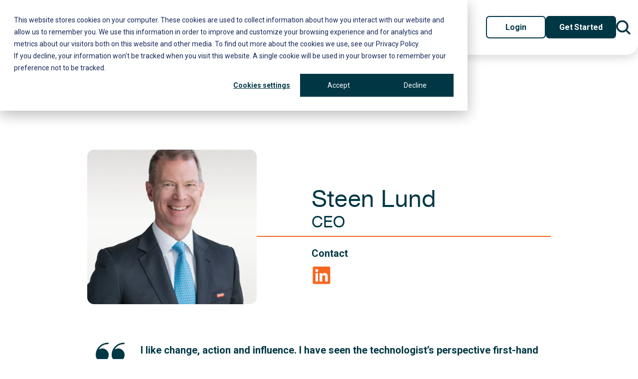

--- FILE ---
content_type: text/html; charset=UTF-8
request_url: https://rightship.com/about-us/teams/steen-lund
body_size: 12485
content:
<!doctype html><html lang="en"><head>
    <meta charset="utf-8">
    <title>Steen Lund | Rightship</title>
    <link rel="shortcut icon" href="https://rightship.com/hubfs/favicon%20(2).jpg">
    <meta name="description" content="RightShip’s CEO Steen Lund took the helm in December 2020 and usually works from its growing Singapore-based innovation hub.   Steen commenced his career in his native Denmark with integrated shipping firm A.P. Moller - Maersk and remained with the company in management positions for 21 years. The roles took him to locations including Pakistan, South Korea, India, Singapore and Hong Kong.    In 2010 he accepted a position as Executive Vice President and Head of Asia Pacific with Germanischer Lloyd (GL) in Shanghai.">
    
    
    
    
    
     

    <link rel="stylesheet preload" href="https://cdnjs.cloudflare.com/ajax/libs/font-awesome/6.4.2/css/all.min.css">
    <script async src="https://kit.fontawesome.com/87a2c40aef.js" crossorigin="anonymous"></script>
    <link rel="stylesheet" href="https://fonts.googleapis.com/icon?family=Material+Icons">
    <link rel="stylesheet preload" href="https://cdn.jsdelivr.net/npm/swiper@11/swiper-bundle.min.css">
    <link rel="stylesheet preload" href="https://cdnjs.cloudflare.com/ajax/libs/fancybox/3.5.7/jquery.fancybox.css">

    
    <meta name="viewport" content="width=device-width, initial-scale=1">

    
    <meta property="og:description" content="RightShip’s CEO Steen Lund took the helm in December 2020 and usually works from its growing Singapore-based innovation hub.   Steen commenced his career in his native Denmark with integrated shipping firm A.P. Moller - Maersk and remained with the company in management positions for 21 years. The roles took him to locations including Pakistan, South Korea, India, Singapore and Hong Kong.    In 2010 he accepted a position as Executive Vice President and Head of Asia Pacific with Germanischer Lloyd (GL) in Shanghai.">
    <meta property="og:title" content="Steen Lund | Rightship">
    <meta name="twitter:description" content="RightShip’s CEO Steen Lund took the helm in December 2020 and usually works from its growing Singapore-based innovation hub.   Steen commenced his career in his native Denmark with integrated shipping firm A.P. Moller - Maersk and remained with the company in management positions for 21 years. The roles took him to locations including Pakistan, South Korea, India, Singapore and Hong Kong.    In 2010 he accepted a position as Executive Vice President and Head of Asia Pacific with Germanischer Lloyd (GL) in Shanghai.">
    <meta name="twitter:title" content="Steen Lund | Rightship">

    

    
    <style>
a.cta_button{-moz-box-sizing:content-box !important;-webkit-box-sizing:content-box !important;box-sizing:content-box !important;vertical-align:middle}.hs-breadcrumb-menu{list-style-type:none;margin:0px 0px 0px 0px;padding:0px 0px 0px 0px}.hs-breadcrumb-menu-item{float:left;padding:10px 0px 10px 10px}.hs-breadcrumb-menu-divider:before{content:'›';padding-left:10px}.hs-featured-image-link{border:0}.hs-featured-image{float:right;margin:0 0 20px 20px;max-width:50%}@media (max-width: 568px){.hs-featured-image{float:none;margin:0;width:100%;max-width:100%}}.hs-screen-reader-text{clip:rect(1px, 1px, 1px, 1px);height:1px;overflow:hidden;position:absolute !important;width:1px}
</style>

<link rel="stylesheet" href="https://rightship.com/hubfs/hub_generated/template_assets/1/88585930729/1765180137521/template_main.min.css">
<link rel="stylesheet" href="https://rightship.com/hubfs/hub_generated/template_assets/1/88585926391/1765180146643/template_theme-overrides.min.css">
<link rel="stylesheet" href="https://rightship.com/hubfs/hub_generated/template_assets/1/88591169240/1765180139872/template_custom-style.min.css">
<link rel="stylesheet" href="https://rightship.com/hubfs/hub_generated/template_assets/1/93273769974/1765180148090/template_Custom_Page.min.css">
<link rel="stylesheet" href="https://rightship.com/hubfs/hub_generated/module_assets/1/88592854482/1744266917393/module_Navbar_with_Mega_Menu.min.css">

<style>
  .module_17030765382995{
    position:relative;
    z-index: 10000 !important; 
    background:#fff;
    border-radius: 0 0 22px 22px;
    box-shadow: 0 5px 20px rgba(0,0,0,0.16);
  }
  .module_17030765382995 .header-cnt{
    padding:0px 15px;
  }
  .sticky {
    position: fixed!important;
    top: 0;
    left: 0;
    z-index: 9999;
    width: 100%;
    padding:0;
    animation: moveIn 0.3s forwards;
  }

  @keyframes moveIn {
    from {top: -100px;}
    to {top: 0px;}
  }

  .body-scroll{
    overflow:hidden;
  }

  .module_17030765382995 .mega-wrap{
    margin: 0 auto;
    position: absolute;
    left: 50%;
    top: 65px;
    background: transparent;
    border-radius: 0 0 22px 22px;
    padding: 0;
    z-index: 9999;
    display: none;
  }
  .module_17030765382995 .mega-wrap .mega-wrap-inner{
    margin-top: 41px;
    background: #f5f5f5;
    border-radius: 0 0 22px 22px;
    padding: 55px 15px;
  }
  .module_17030765382995 .mega-wrap .content-wrapper{
    max-width:900px;
  }
  .module_17030765382995 .hs-menu-depth-1.unset{
    position:unset;
  }
  .module_17030765382995 .mega-cnt{
    display:flex;
    flex-wrap:wrap;
    justify-content:space-evenly;
    margin: auto;
    width:100%;
  }
  .module_17030765382995 .col{
    width:calc(100% / 4 - 50px);
    min-width: 195px;
    display: flex;
    flex-direction: column;
  }
  .module_17030765382995 .col .mega-main-link{
    font-size: 15px;
    letter-spacing: -0.005em;
    text-decoration: none;
    color: #003745;
    font-weight: bold;
    display: flex;
    align-items:center;
    column-gap: 20px;
  }
  .module_17030765382995 .col .mega-main-link img{
    max-width: 28px!important;
    height: 28px!important;
  }
  .module_17030765382995 .col .sub-link-wrap{
    padding-top: 25px;
    margin-top: 15px;
    border-top: 2px solid #153643;
    display:flex;
    flex-direction:column;
    max-width: 147px;
  }
  .module_17030765382995 .col .sub-links{ 
    font-size: 15px;
    letter-spacing: -0.005em;
    text-decoration: none;
    color: #003745;
    font-weight: 400;
    margin-bottom:18px;
    width: fit-content;
  }
  .module_17030765382995 .col .sub-links:hover {
    color: #F7661F;
  }
  @media screen and (max-width:1199.50px){
    .module_17030765382995 .mega-wrap{
      position: relative;
      left:0;
      top: 0;
      transform: translate(0,0);
      min-width: 100%;
      padding: 0;
      background: #fff;
    }
    .module_17030765382995 .mega-wrap .mega-wrap-inner{
      margin-top: 0;
      background: transparent;
      border-radius: 0;
      padding: 0;
    }
    .module_17030765382995 .mega-wrap .content-wrapper{
      padding:0;
      margin-left:0;
    }
    .module_17030765382995 .mega-cnt{
      flex-direction:column;
    }
    .module_17030765382995 .col{
      width:100%;
      margin:15px 0 0;
    }
    .module_17030765382995 .col .sub-link-wrap {
      padding-top: 0;
      margin-top: 0;
      border-top: 0;
    }
    .module_17030765382995 .col .sub-links{ 
      margin-bottom:0;
      margin-top:18px;
    }
    .module_17030765382995 .col .mega-main-link img{
      width: 25px!important;
      height: 25px!important;
    }
  }
  .nav-two{
    width: calc(100% - 40px);
    max-width: 1370px;
    margin: 0 auto;
    padding: 23px 15px 30px;
    background: #F5F5F5;
    border-radius: 0 0 22px 22px;
    display:none;
    z-index: 9999 !important;
  }
  .nav-two.sec-nav-show{
    display:block;
    animation: opac 0.8s forwards;
  }
  @keyframes opac{
    from {opacity: 0;}
    to {opacity: 1;}
  }
  .nav-two ul{
    display:flex;
    align-items:center;
    justify-content: center;
    padding:0;
    margin:0;
    list-style:none;
  }
  .nav-two li {
    margin: 0 10px;
  }
  .nav-two li a{
    font-size: 15px;
    font-weight: 700;
    letter-spacing: -0.005em;
    line-height: 1.3;
    text-decoration: none;
    color: #003745;
  }
  .nav-two li a:hover{
    color: #F7661F;
  }
  .nav-two .btn-primary{
    background: #F7661F;
    color:#fff;
    font-size: 16px;
    border: 2px solid #F7661F;
    line-height: 1.1875;
  }
  .nav-two .btn-primary:hover{
    border: 2px solid #F7661F;
    background:transparent;
    color: #F7661F;
  }
  @media (max-width:900px){
    .nav-two{
      padding: 10px 15px;
    }
    .nav-two ul{
      justify-content: flex-start;
      overflow-x: auto; 
    }
    .nav-two li {
      margin: 0 10px;
      flex-shrink: 0;
    }
    .nav-two li a{
      font-size: 13px;
    }
    .nav-two .btn-primary{
      font-size: 14px;
      padding: 8px 17px;
    }
  }


  .menu-button{
    display:none;
    position: absolute;
    top: 45%;
    transform: translate(0,-50%);
    right: 15px;
    padding: 0;
    cursor: pointer;
    -webkit-transition: 0.3s;
    transition: 0.3s;
  }
  .menu-button .bar{
    display: block;
    width: 30px;
    height: 4px;
    margin: 5px auto;
    background-color: #003745;
    transition-property: transform;
    transition-duration: .3s;
    transition-timing-function: ease;
    transform-origin:left;
  }
  .menu-button.menu-active .bar-1{
    transform: rotate(45deg);
    margin: 0;
  }
  .menu-button.menu-active .bar-2{
    opacity:0;
  }
  .menu-button.menu-active .bar-3{
    transform: rotate(-46deg);
    margin: 9px 0px 0px 0px;
  } 

  @media (min-width:1300px){
    .menu-cnt {
      padding: 0 0 0 10px;
    }
    .nav-btn{
      column-gap: 0;
    }
    .nav-btn a{
      margin: 0 30px 0 0;
    }
    .nav-btn a.search-icon {
      margin: 0 -1px 0 20px;
    }
  }
  @media (min-width:1400px){
    .menu-cnt ul{
      justify-content: center;
    }
    .nav-btn{
      column-gap: 18px;
    }
    .nav-btn a{
      margin: 0 20px 0 0;
    }
    .nav-btn a.btn-secondary {
      margin-right: 30px;
    }
  }
  @media screen and (min-width:1199.50px) and (max-width:2560px){
    .menu-cnt li:hover>.hs-menu-children-wrapper{
      display:flex;
      padding: 30px 60px 50px 60px;
    }
    .menu-cnt li:hover>.mega-wrap{
      display:block;
    }
  }  
  @media screen and (min-width:1199.50px) and (max-width:1300px){
    .menu-cnt{
      padding:0;
      width:58%;
    }
    .module_17030765382995 .nav-btn {
      column-gap: 20px;
    }
  } 
  @media screen and (max-width:1199.50px){
    .hs-menu-wrapper.flyouts .hs-menu-children-wrapper {
      left: 0;
      opacity: 1;
    }
    .module_17030765382995 .header-cnt{
      padding:20px 15px 28px;
      justify-content: space-between;
    }
    .menu-button{
      display:block;
    }
    .menu-cnt{
      display:none;
      position:fixed;
      top:74px;
      left:0;
      width:100%;
      height:100vh;
      overflow:scroll;
      background-color:#fff;
      z-index:111;
      padding-top: 15px;
    }

    .menu-cnt ul{
      justify-content:flex-start;
      flex-direction:column;
      margin:0;
      padding:0;
    }
    .menu-cnt ul li{
      margin:0 0 14px;
      padding: 0;
      flex-wrap: wrap;
    }
    ul.hs-menu-children-wrapper{
      position:relative!important;
      padding:0;
    }
    ul.sub-menu h3{
      display:none;
    }
    ul.hs-menu-children-wrapper li {
      margin: 0;
      padding: 10px 20px;
    }
    ul.hs-menu-children-wrapper li:hover{
      background:#FFF!important;
      color:#C80000!important
    }
    ul.hs-menu-children-wrapper li:hover>a {
      color: #F89C28;
    }
    .menu-cnt ul li.hs-menu-depth-1.a-show>a {
      position: unset;
    }
    .menu-cnt ul li.hs-menu-depth-1:after,
    .menu-cnt ul li.hs-menu-depth-1.a-show>a:after{
      font-size:28px;
      top:0px;
      right:5px;
      color:#000;
    }
    .menu-cnt ul li.hs-menu-depth-1.rotate:after{
      transform:rotate(-90deg);
      right: 5px;
    }
    .menu-cnt ul li.hs-menu-depth-1>a:before{
      display:none;
    }
    .module_17030765382995 .nav-btn {
      width: fit-content;
      margin: 0;
      column-gap: 20px;
    }
    .nav-btn a{
      margin:0;
    }
    a.search-icon {
      margin-right: 70px;
      display: inline-flex;
    }
    .nav-btn a.btn-secondary {
      min-width: 94px;
    }
  }  
  @media screen and (max-width:767.50px){
    ul.hs-menu-children-wrapper.show{top: 0.3rem !important;}
  }
</style>

<link rel="stylesheet" href="https://rightship.com/hubfs/hub_generated/module_assets/1/95297923058/1744266968817/module_search-input.min.css">

<style>
  #hs_cos_wrapper_search_input .hs-search-field__bar>form { border-radius:px; }

#hs_cos_wrapper_search_input .hs-search-field__bar>form>label {}

#hs_cos_wrapper_search_input .hs-search-field__bar>form>.hs-search-field__input { border-radius:px; }

#hs_cos_wrapper_search_input .hs-search-field__button { border-radius:px; }

#hs_cos_wrapper_search_input .hs-search-field__button:hover,
#hs_cos_wrapper_search_input .hs-search-field__button:focus {}

#hs_cos_wrapper_search_input .hs-search-field__button:active {}

#hs_cos_wrapper_search_input .hs-search-field--open .hs-search-field__suggestions { border-radius:px; }

#hs_cos_wrapper_search_input .hs-search-field--open .hs-search-field__suggestions a {}

#hs_cos_wrapper_search_input .hs-search-field--open .hs-search-field__suggestions a:hover {}

</style>


<style>
  .team-member-wrap {
    padding-top: 190px;
  }
  .member-wrap {
    display: flex;
    align-items: start;
  }
  .member-container {
    max-width: 930px;
    margin: 0 auto;
  }
  .member-img {
    position: relative;
    width: 100%;
    max-width: 340px;
    height: 310px;
    text-align: center;
    font-size: 0;
    overflow: hidden;
    border-radius: 14px;
    background: #E3E3E3;
    display: -webkit-box;
    display: -ms-flexbox;
    display: flex;
    -webkit-box-align: end;
    -ms-flex-align: end;
    align-items: flex-end;
    -webkit-box-pack: center;
    -ms-flex-pack: center;
    justify-content: center;
  }
  .member-bio {
    width: 100%;
    max-width: calc(100% - 340px);
    padding-left: 110px;
    padding-top: 72px;
  }
  .member-bio h1 {
    font-family: 'helveticaneue';
    margin: 0;
    line-height: 1.15;
    color: #003745;
    font-weight: 400;
    letter-spacing: 0.005em;
    font-size: 48px;
  }
  .member-bio h2 {
    font-family: 'helveticaneue';
    position: relative;
    line-height: 1.15;
    color: #003745;
    font-size: 32px;
    font-weight: 400;
    letter-spacing: 0.005em;
    padding-bottom: 12px;
    margin-bottom: 19px;
  }
  .member-bio h2::after {
    content: "";
    position: absolute;
    bottom: 0;
    right: 0;
    left: -110px;
    background: #F7661F;
    height: 2px;
  }
  .member-bio h6 {
    font-weight: 700;
    line-height: 1.4;
    margin-bottom: 10px;
    color: #003745;
    font-size: 20px;
  }
  .member-bio ul {
    padding: 0;
    margin: 0;
    display: flex;
    list-style: none;
    gap: 10px;
    line-height: 0;
  }
  .member-bio ul li a {
    display: inline-block;
  }
  .member-bio ul li a svg {
    width: 40px;
    height: 40px;
    fill: #F7661F;
    -webkit-transition: 0.3s;
    transition: 0.3s;
  }
  .member-bio ul li a:hover svg {
    fill: #003745;
  }
  .member-quote {
    position: relative;
    padding-left: 107px;
    margin: 78px auto 115px;
  }
  .member-quote::before {
    content: '';
    position: absolute;
    top: -1px;
    left: 17px;
    width: 58px;
    height: 38px;
    background-position: 50% 50%;
    background-repeat: no-repeat;
    background-size: contain;
    background-image: url("https://rightship.com/hubfs/quote-icons-navy-blue.svg");
  }
  .member-quote p {
    font-size: 20px;
    font-weight: 700;
    line-height: 1.4;
    margin: 0;
  }
  .member-about p {
    font-size: 20px;
    margin: 0 0 1.5em;
    line-height: 1.4;
  }
  /*   .member-pagination {
  margin: 90px 0 0;
  } */
  .pagination-container {
    position: relative;
    display: flex;
    justify-content: space-between;
    margin: 0 auto;
    max-width: 1030px;
    padding: 110px 0 40px;
  }
  .pagination-container::before {
    content: "";
    position: absolute;
    top: 0;
    bottom: 0;
    width: 100vw;
    left: 50%;
    -webkit-transform: translateX(-50%);
    transform: translateX(-50%);
    background-color: #F2F2F2;
    background-size: 100%;
    background-repeat: no-repeat;
    background-position: 50% 0;
    background-image: url("https://rightship.com/hubfs/decor-bg-second.png");
    z-index: -1;
  }
  .pagination-container a {
    position: relative;
    font-size: 26px;
    font-weight: 400;
    color: #003745;
    text-decoration: none;
    display: -webkit-box;
    display: -ms-flexbox;
    display: flex;
    -webkit-box-align: center;
    -ms-flex-align: center;
    align-items: center;
    -webkit-transition: 0.3s;
    transition: 0.3s;
  }
  .pagination-container a:hover {
    color: #F7661F;
  }
  .pagination-container a::before {
    content: '';
    display: block;
    width: 38px;
    height: 27px;
    background-size: contain;
    background-repeat: no-repeat;
    background-position: 50% 50%;
    background-image: url("https://rightship.com/hubfs/icon-arrow-pagination.svg");
    margin: 0 20px 0 0;
  }
  .pagination-container a.next-member::before {
    -webkit-transform: rotate(180deg);
    transform: rotate(180deg);
    -webkit-box-ordinal-group: 3;
    -ms-flex-order: 2;
    order: 2;
    margin: 0 0 0 20px;
  }
  
  a.prev-member {
    opacity: 0;
    z-index: -1;
  }
  
  
  @media screen and (max-width:1199.50px){
    .team-member-wrap {
      padding-top: 36px;
    }
    .member-img {
      max-width: 250px;
      height: 240px;
    }
    .member-bio {
      max-width: calc(100% - 250px);
      padding-left: 50px;
      padding-top: 20px;
    }
    .member-bio h1 {
      font-size: 38px;
      margin: 0;
    }
    .member-bio h2 {
      font-size: 28px;
    }
    .member-bio h2:after {
      left: -50px;
    }
    .member-quote {
      margin: 40px auto 80px;
    }
    .member-about p {
      margin: 0 0 1em;
    }
    /*     .member-pagination {
    margin: 70px 0 0;
  } */
    .pagination-container {
      max-width: 930px;
    }
  }
  @media screen and (max-width:1023.50px){
    .member-quote p , .member-bio h6 , .member-about p {
      font-size: 16px;
    }
    /*     .member-pagination {
    margin: 55px 0 0;
  } */
  }
  @media screen and (max-width:767.50px){
    .member-wrap {
      flex-wrap: wrap;
    }
    .member-img {
      max-width: 100%;
      height: 280px;
    }
    .member-bio {
      width: 100%;
      max-width: 100%;
      padding: 40px 0 0;
    }
    .member-bio h1 {
      font-size: 30px;
    }
    .member-bio h2 {
      font-size: 24px;
    }
    .member-quote {
      margin: 40px auto;
      padding-left: 60px;
    }
    .member-quote:before {
      width: 40px;
      height: 40px;
      left: 0;
      top: 0;
    }
    .pagination-container {
      padding: 50px 0 40px;
    }
    .pagination-container a {
      font-size: 0;
    }
  }
</style>


<style>
  .footer{
    background: #003745;
  }
  .module_170318580532416.content-wrapper{
    padding:70px 15px 65px;
    max-width:1400px;
  } 
  .module_170318580532416 .footer-wrap{
    display:flex;
    flex-wrap:wrap;
    justify-content: space-between;
  }
  .module_170318580532416 .ft-logo{
    max-width: 316px;
    text-align: left;
    width: 100%;
    margin-bottom: 20px;
  }
  .module_170318580532416 .ft-logo img{
    width:100%;
    max-width:185px!important;
  }
  .module_170318580532416 .ft-links{
    width:calc(100% - 316px);
  }
  .module_170318580532416 .quick-links{
    padding-top: 17px;
    padding-bottom:33px;
    border-bottom: 1px solid #FFF;
    display:flex;
    column-gap:25px;
    line-height:1.2;
  }
  .module_170318580532416 .quick-links h5{
    color: #FFF;
    margin:0;
    margin-right:18px;
    font-weight: 700;
    text-transform: uppercase;
  }
  .module_170318580532416 .quick-links a{
    color:#fff;
    text-decoration: underline;
  }
  .module_170318580532416 .quick-links a:hover,
  .module_170318580532416 .copy a:hover{
    text-decoration: none;
    color:#fff;
  }
  .module_170318580532416 .subs-wrap{
    padding: 28px 0 84px;
    column-gap:124px;
  }
  .module_170318580532416 .subs-wrap,.module_170318580532416 .sub {
    display: flex;
  }
  .module_170318580532416 .sub{
    width:35%;
    column-gap:0;
    max-width: 345px;
    align-items: flex-start;
  }
  .module_170318580532416 .sub p{
    color:#fff;
    font-size: 16px;
    line-height: 19.2px;
    max-width: 220px;
    padding: 0 20px 0 0;
    margin: 0;
  }
  .module_170318580532416 .sub a{
    border-radius: 7px;
    border: 2px solid #E46F37;
    background:transparent;
    color:#fff;
  }
  .module_170318580532416 .sub a:hover{
    background:#E46F37;
  }
  .module_170318580532416 .social-cnt p{
    color:#fff;
    font-size: 15px !important;
    font-weight: 700;
    line-height: 23.55px; 
    text-transform: uppercase;
    margin-bottom: 25px;
  }
  .module_170318580532416 .social-cnt a{
    display:inline-flex;
    margin-right: 46px;
  }
  .module_170318580532416 .social-cnt a i{
    font-size: 24px;
    color:#fff;
  }
  .module_170318580532416 .social-cnt a:hover i{
    color: #F7661F;
  }
  .module_170318580532416 .copy{
    border-top: 1px solid #FFF;
    padding-top:24px;
    display:flex;
    align-items: center;
    justify-content:center;
  }
  .module_170318580532416 .copy .policy-privacy-links {
    display: flex;
    flex-wrap: wrap;
    line-height: 0;
  }
  .module_170318580532416 .copy p{
    color: #FFF;
    font-size: 15px;
    line-height: 15px;
    font-weight: 700;
    margin:0 35px 0 0;
  }
  .module_170318580532416 .copy a{
    color: #FFF;
    font-size: 15px;
    line-height: 15px; 
    text-decoration: underline;
    border-right: 1px solid #FFF;
    padding-right:20px;
    margin-right:20px;
  }
  .module_170318580532416 .copy a:last-child{
    border:0;
  }
  .policy-privacy-links a:last-child {
    margin-right: 0;
    padding-right: 0;
  }
  @media (min-width:1440px){
    .module_170318580532416 .quick-links{
      max-width: 914px;
    }
  }
  @media (max-width:1199.50px){
    .module_170318580532416 .ft-logo,.module_170318580532416 .ft-links{
      width:100%;
    }
    .module_170318580532416 .ft-logo{
      margin-bottom: 15px;
    }
    .module_170318580532416 .quick-links{
      padding-top: 0px;
      padding-bottom:32px;
      column-gap:26px;
    }
    .module_170318580532416 .quick-links h5 ,  .module_170318580532416 .quick-links a{
      font-size: 16px;
    }
    .module_170318580532416 .subs-wrap{
      padding: 28px 0 20px;
    }
    .module_170318580532416 .sub{
      width:fit-content;
      align-items: flex-start;
    }
    .module_170318580532416 .social-cnt a {
      display: inline-flex;
      margin-right: 26px;
    }
  }
  @media (max-width:767.50px){
    .module_170318580532416.content-wrapper{
      padding:40px 15px 35px;
    }
    .module_170318580532416 .quick-links h5{
      width:100%;
      margin: 0 0 20px;
    }
    .module_170318580532416 .quick-links a{
      margin: 0 0 10px;
    }
    .module_170318580532416 .subs-wrap,.module_170318580532416 .quick-links,
    .module_170318580532416 .copy{
      flex-wrap:wrap;
      justify-content: flex-start;
    }
    .module_170318580532416 .sub{
      column-gap:0;
      margin:0 0 20px;
    }
    .module_170318580532416 .social-cnt {
      width: 100%;
    }
    .module_170318580532416 .copy p{
      width:100%;
      margin-top:30px;
      order:5;
    }
    .module_170318580532416 .copy a{
      margin-bottom: 20px;
      text-wrap: nowrap;
    }
  }
  @media (max-width:480px){
    .module_170318580532416 .quick-links a {
      margin-bottom: 10px;
    }
    .module_170318580532416 .copy p{
      margin-top:20px;
      font-size: 15px!important;
    }
  }
</style>

<style>
  @font-face {
    font-family: "Roboto";
    font-weight: 400;
    font-style: normal;
    font-display: swap;
    src: url("/_hcms/googlefonts/Roboto/regular.woff2") format("woff2"), url("/_hcms/googlefonts/Roboto/regular.woff") format("woff");
  }
  @font-face {
    font-family: "Roboto";
    font-weight: 700;
    font-style: normal;
    font-display: swap;
    src: url("/_hcms/googlefonts/Roboto/700.woff2") format("woff2"), url("/_hcms/googlefonts/Roboto/700.woff") format("woff");
  }
  @font-face {
    font-family: "Roboto";
    font-weight: 700;
    font-style: normal;
    font-display: swap;
    src: url("/_hcms/googlefonts/Roboto/700.woff2") format("woff2"), url("/_hcms/googlefonts/Roboto/700.woff") format("woff");
  }
</style>

<!-- Editor Styles -->
<style id="hs_editor_style" type="text/css">
.dnd_area-row-0-force-full-width-section > .row-fluid {
  max-width: none !important;
}
/* HubSpot Non-stacked Media Query Styles */
@media (min-width:768px) {
  .dnd_area-row-0-vertical-alignment > .row-fluid {
    display: -ms-flexbox !important;
    -ms-flex-direction: row;
    display: flex !important;
    flex-direction: row;
  }
  .dnd_area-column-1-vertical-alignment {
    display: -ms-flexbox !important;
    -ms-flex-direction: column !important;
    -ms-flex-pack: start !important;
    display: flex !important;
    flex-direction: column !important;
    justify-content: flex-start !important;
  }
  .dnd_area-column-1-vertical-alignment > div {
    flex-shrink: 0 !important;
  }
}
/* HubSpot Styles (default) */
.dnd_area-row-0-padding {
  padding-top: 0px !important;
  padding-bottom: 0px !important;
  padding-left: 0px !important;
  padding-right: 0px !important;
}
/* HubSpot Styles (mobile) */
@media (max-width: 767px) {
  .dnd_area-row-0-padding {
    padding-top: 0px !important;
    padding-bottom: 0px !important;
    padding-left: 0px !important;
    padding-right: 0px !important;
  }
}
</style>
    
<script data-search_input-config="config_search_input" type="application/json">
{
  "autosuggest_results_message": "Results for \u201C[[search_term]]\u201D",
  "autosuggest_no_results_message": "There are no autosuggest results for \u201C[[search_term]]\u201D",
  "sr_empty_search_field_message": "There are no suggestions because the search field is empty.",
  "sr_autosuggest_results_message": "There are currently [[number_of_results]] auto-suggested results for [[search_term]]. Navigate to the results list by pressing the down arrow key, or press return to search for all results.",
  "sr_search_field_aria_label": "This is a search field with an auto-suggest feature attached.",
  "sr_search_button_aria_label": "Search"
}
</script>


    
<!--  Added by GoogleTagManager integration -->
<script>
var _hsp = window._hsp = window._hsp || [];
window.dataLayer = window.dataLayer || [];
function gtag(){dataLayer.push(arguments);}

var useGoogleConsentModeV2 = true;
var waitForUpdateMillis = 1000;



var hsLoadGtm = function loadGtm() {
    if(window._hsGtmLoadOnce) {
      return;
    }

    if (useGoogleConsentModeV2) {

      gtag('set','developer_id.dZTQ1Zm',true);

      gtag('consent', 'default', {
      'ad_storage': 'denied',
      'analytics_storage': 'denied',
      'ad_user_data': 'denied',
      'ad_personalization': 'denied',
      'wait_for_update': waitForUpdateMillis
      });

      _hsp.push(['useGoogleConsentModeV2'])
    }

    (function(w,d,s,l,i){w[l]=w[l]||[];w[l].push({'gtm.start':
    new Date().getTime(),event:'gtm.js'});var f=d.getElementsByTagName(s)[0],
    j=d.createElement(s),dl=l!='dataLayer'?'&l='+l:'';j.async=true;j.src=
    'https://www.googletagmanager.com/gtm.js?id='+i+dl;f.parentNode.insertBefore(j,f);
    })(window,document,'script','dataLayer','GTM-TJ8Z7NC');

    window._hsGtmLoadOnce = true;
};

_hsp.push(['addPrivacyConsentListener', function(consent){
  if(consent.allowed || (consent.categories && consent.categories.analytics)){
    hsLoadGtm();
  }
}]);

</script>

<!-- /Added by GoogleTagManager integration -->

    <link rel="canonical" href="https://rightship.com/about-us/teams/steen-lund">

<script src="https://analytics.ahrefs.com/analytics.js" data-key="Cw/oP/6O4yBww7NKIISc1w" async></script>
<meta property="og:url" content="https://rightship.com/about-us/teams/steen-lund">
<meta name="twitter:card" content="summary">
<meta http-equiv="content-language" content="en">






  <meta name="generator" content="HubSpot"></head>
  <body>
<!--  Added by GoogleTagManager integration -->
<noscript><iframe src="https://www.googletagmanager.com/ns.html?id=GTM-TJ8Z7NC" height="0" width="0" style="display:none;visibility:hidden"></iframe></noscript>

<!-- /Added by GoogleTagManager integration -->

    <div class="body-wrapper   hs-content-id-91449001943 hs-site-page page ">
      
      <div data-global-resource-path="Rightship/templates/partials/header.html">
<header class="header" id="nav">
  <div id="hs_cos_wrapper_module_17030765382995" class="hs_cos_wrapper hs_cos_wrapper_widget hs_cos_wrapper_type_module" style="" data-hs-cos-general-type="widget" data-hs-cos-type="module"><div class="module_17030765382995">
  <div class="content-wrapper header-cnt">
    <div class="logo-cnt">
      
      <span id="hs_cos_wrapper_module_17030765382995_" class="hs_cos_wrapper hs_cos_wrapper_widget hs_cos_wrapper_type_logo" style="" data-hs-cos-general-type="widget" data-hs-cos-type="logo"><a href="http://www.rightship.com?hsLang=en" id="hs-link-module_17030765382995_" style="border-width:0px;border:0px;"><img src="https://rightship.com/hubfs/logo.svg" class="hs-image-widget " height="94" style="height: auto;width:300px;border-width:0px;border:0px;" width="300" alt="logo" title="logo" loading=""></a></span>
    </div>
    <div class="menu-cnt">
      <ul>
        
        <li class="hs-menu-depth-1">
          
          
          <a href="javascript:void(0)">
            About Us
          </a>
          
          <div class="mega-wrap">
            <div class="mega-wrap-inner">
              <div class="content-wrapper">
                <div class="mega-cnt">
                  
                  <div class="col">
                    
                    
                    <a href="https://rightship.com/about-us?hsLang=en" class="mega-main-link">
                      
                      
                      
                      
                      
                      
                      <img src="https://rightship.com/hubfs/Path%2017.svg" alt="Path 17" loading="lazy" width="35" height="16" style="max-width: 100%; height: auto;">
                      
                      About Us
                    </a>
                    
                  </div>
                  
                  <div class="col">
                    
                    
                    <a href="https://rightship.com/about-us/offices?hsLang=en" class="mega-main-link">
                      
                      
                      
                      
                      
                      
                      <img src="https://rightship.com/hubfs/icon%20map-pin.svg" alt="icon map-pin" loading="lazy" width="23" height="28" style="max-width: 100%; height: auto;">
                      
                      Offices
                    </a>
                    
                  </div>
                  
                  <div class="col">
                    
                    
                    <a href="https://rightship.com/about-us/partnerships?hsLang=en" class="mega-main-link">
                      
                      
                      
                      
                      
                      
                      <img src="https://rightship.com/hubfs/icon%20minimise.svg" alt="icon minimise" loading="lazy" width="27" height="27" style="max-width: 100%; height: auto;">
                      
                      Partnerships
                    </a>
                    
                  </div>
                  
                  <div class="col">
                    
                    
                    <a href="https://rightship.com/about-us/meet-the-team?hsLang=en" class="mega-main-link">
                      
                      
                      
                      
                      
                      
                      <img src="https://rightship.com/hubfs/icon%20people.svg" alt="icon people" loading="lazy" width="32" height="24" style="max-width: 100%; height: auto;">
                      
                      Meet the team
                    </a>
                    
                  </div>
                  
                </div>
              </div>
            </div>
          </div>
          
        </li>
        
        <li class="hs-menu-depth-1">
          
          
          <a href="javascript:void(0)">
            Solutions
          </a>
          
          <div class="mega-wrap">
            <div class="mega-wrap-inner">
              <div class="content-wrapper">
                <div class="mega-cnt">
                  
                  <div class="col">
                    
                    
                    <a href="javascript:void(0)" class="mega-main-link">
                      
                      
                      
                      
                      
                      
                      <img src="https://rightship.com/hubfs/0604-ship_0.svg" alt="0604-ship_0" loading="lazy" width="27" height="27" style="max-width: 100%; height: auto;">
                      
                      Shipowner
                    </a>
                    
                    <div class="sub-link-wrap">
                      
                      
                      
                      <a href="https://rightship.com/solutions/shipowner/rightfleet?hsLang=en" class="sub-links">
                        RightFLEET
                      </a>
                      
                      
                      
                      <a href="https://rightship.com/solutions/shipowner/safety-score?hsLang=en" class="sub-links">
                        Safety Score
                      </a>
                      
                      
                      
                      <a href="https://rightship.com/solutions/shipowner/vessel-inspections?hsLang=en" class="sub-links">
                        Inspections
                      </a>
                      
                      
                      
                      <a href="https://rightship.com/solutions/shipowner/ghg-rating?hsLang=en" class="sub-links">
                        GHG Rating
                      </a>
                      
                      
                      
                      <a href="https://rightship.com/solutions/shipowner/crew-welfare-self-assessment-tool?hsLang=en" class="sub-links">
                        Crew Welfare Self- Assessment Tool
                      </a>
                      
                      
                      
                      <a href="https://rightship.com/solutions/shipowner/management-audit?hsLang=en" class="sub-links">
                        Management Audit
                      </a>
                      
                      
                      
                      <a href="https://rightship.com/solutions/shipowner/vessel-health-check?hsLang=en" class="sub-links">
                        Vessel Health Check
                      </a>
                      
                      
                      
                      <a href="https://rightship.com/solutions/shipowner/psc-riskiq?hsLang=en" class="sub-links">
                        PSC RiskIQ
                      </a>
                      
                      
                      
                      <a href="https://rightship.com/solutions/shipowner/document-management-centre?hsLang=en" class="sub-links">
                        Document Management Centre
                      </a>
                      
                    </div>
                    
                  </div>
                  
                  <div class="col">
                    
                    
                    <a href="javascript:void(0)" class="mega-main-link">
                      
                      
                      
                      
                      
                      
                      <img src="https://rightship.com/hubfs/Union%202.svg" alt="Union 2" loading="lazy" width="29" height="29" style="max-width: 100%; height: auto;">
                      
                      Charterer
                    </a>
                    
                    <div class="sub-link-wrap">
                      
                      
                      
                      <a href="https://rightship.com/solutions/charterer/vessel-vetting?hsLang=en" class="sub-links">
                        Vetting
                      </a>
                      
                      
                      
                      <a href="https://rightship.com/solutions/charterer/due-diligence-hub?hsLang=en" class="sub-links">
                        Due Diligence Hub
                      </a>
                      
                      
                      
                      <a href="https://rightship.com/solutions/charterer/clone-safety-score-charteers?hsLang=en" class="sub-links">
                        Safety Score
                      </a>
                      
                      
                      
                      <a href="https://rightship.com/solutions/charterer/ghg-rating?hsLang=en" class="sub-links">
                        GHG Rating
                      </a>
                      
                      
                      
                      <a href="https://rightship.com/solutions/charterer/trade-check?hsLang=en" class="sub-links">
                        Trade Check
                      </a>
                      
                      
                      
                      <a href="https://rightship.com/solutions/charterer/sanctions-check?hsLang=en" class="sub-links">
                        Sanctions Check
                      </a>
                      
                      
                      
                      <a href="https://rightship.com/solutions/charterer/document-management-centre?hsLang=en" class="sub-links">
                        Document Management Centre
                      </a>
                      
                    </div>
                    
                  </div>
                  
                  <div class="col">
                    
                    
                    <a href="javascript:void(0)" class="mega-main-link">
                      
                      
                      
                      
                      
                      
                      <img src="https://rightship.com/hubfs/Union%203.svg" alt="Union 3" loading="lazy" width="24" height="21" style="max-width: 100%; height: auto;">
                      
                      Ports &amp; Terminals
                    </a>
                    
                    <div class="sub-link-wrap">
                      
                      
                      
                      <a href="https://rightship.com/solutions/charterer/due-diligence-hub?hsLang=en" class="sub-links">
                        Due Diligence Hub
                      </a>
                      
                      
                      
                      <a href="https://rightship.com/solutions/charterer/document-management-centre?hsLang=en" class="sub-links">
                        Document Management Centre
                      </a>
                      
                      
                      
                      <a href="https://rightship.com/solutions/ports-terminals/rightport-risk-solutions?hsLang=en" class="sub-links">
                        RightPORT - risk solutions
                      </a>
                      
                      
                      
                      <a href="https://rightship.com/solutions/ports-terminals/maritime-emissions-portal?hsLang=en" class="sub-links">
                        Maritime Emissions Portal
                      </a>
                      
                    </div>
                    
                  </div>
                  
                  <div class="col">
                    
                    
                    <a href="javascript:void(0)" class="mega-main-link">
                      
                      
                      
                      
                      
                      
                      <img src="https://rightship.com/hubfs/Union%204.svg" alt="Union 4" loading="lazy" width="21" height="22" style="max-width: 100%; height: auto;">
                      
                      Financial
                    </a>
                    
                    <div class="sub-link-wrap">
                      
                      
                      
                      <a href="https://rightship.com/solutions/financial/ghg-rating?hsLang=en" class="sub-links">
                        GHG Rating
                      </a>
                      
                      
                      
                      <a href="https://rightship.com/solutions/financial/safety-score?hsLang=en" class="sub-links">
                        Safety Score
                      </a>
                      
                      
                      
                      <a href="https://rightship.com/solutions/financial/trade-check?hsLang=en" class="sub-links">
                        Trade Check
                      </a>
                      
                    </div>
                    
                  </div>
                  
                </div>
              </div>
            </div>
          </div>
          
        </li>
        
        <li class="hs-menu-depth-1">
          
          
          <a href="https://rightship.com/insights?hsLang=en">
            Insights
          </a>
          
        </li>
        
        <li class="hs-menu-depth-1">
          
          
          <a href="https://help.rightship.com/en?hsLang=en">
            Support
          </a>
          
        </li>
        
        <li class="hs-menu-depth-1">
          
          
          <a href="https://rightship.com/events?hsLang=en">
            Events
          </a>
          
        </li>
        
        <li class="hs-menu-depth-1">
          
          
          <a href="https://rightship.com/life-at-rightship?hsLang=en">
            Careers
          </a>
          
        </li>
        
        <li class="hs-menu-depth-1">
          
          
          <a href="https://store.rightship.com/Catalog/products">
            RightSTORE
          </a>
          
        </li>
        
      </ul>
    </div>
    <div class="nav-btn">
      
      
      <a href="https://platform.rightship.com/" class="btn-secondary">
        Login
      </a>
      
      
      <a href="https://rightship.com/contact?hsLang=en" class="btn-primary">
        Get Started
      </a>
      <a href="javascript:void(0)" id="search-toggle" class="search-icon">
        <svg xmlns="http://www.w3.org/2000/svg" width="29.099" height="29.099" viewbox="0 0 29.099 29.099" fill="none">  <g clip-path="url(#clip0_8_670)">    <path d="M26.198 28.5939L19.84 22.2338C17.4497 24.1183 14.4297 25.0183 11.3977 24.7498C8.36572 24.4813 5.55094 23.0645 3.52903 20.7893C1.50711 18.514 0.430948 15.5522 0.52056 12.5097C0.610171 9.46713 1.85874 6.57384 4.01106 4.42152C6.16338 2.2692 9.05673 1.02051 12.0993 0.930899C15.1418 0.841288 18.1035 1.91751 20.3788 3.93943C22.6541 5.96134 24.071 8.77618 24.3395 11.8081C24.608 14.8401 23.7079 17.8601 21.8234 20.2504L28.1835 26.6084C28.4467 26.8716 28.5944 27.2285 28.5944 27.6006C28.5944 27.9728 28.4467 28.3297 28.1835 28.5928C27.9204 28.856 27.5634 29.0038 27.1913 29.0038C26.8191 29.0038 26.4622 28.856 26.199 28.5928L26.198 28.5939ZM3.34513 12.8737C3.34517 14.6707 3.87625 16.4276 4.87163 17.9237C5.86701 19.4198 7.28228 20.5884 8.93971 21.2827C10.5971 21.977 12.4228 22.166 14.1874 21.826C15.9519 21.486 17.5765 20.6321 18.8573 19.3717L18.9054 19.3217L18.9553 19.2737C20.0057 18.2078 20.7776 16.8996 21.2028 15.4647C21.6279 14.0299 21.6933 12.5123 21.3933 11.0462C21.0932 9.58002 20.4369 8.21034 19.4821 7.05791C18.5273 5.90548 17.3035 5.00576 15.9188 4.43824C14.534 3.87071 13.0309 3.65281 11.5419 3.80373C10.053 3.95465 8.62407 4.46978 7.38135 5.30363C6.13863 6.13748 5.1203 7.26439 4.41621 8.58496C3.71211 9.90554 3.34394 11.3791 3.34415 12.8757L3.34513 12.8737Z" fill="#003745" stroke="#153643" stroke-width="0.999821" />  </g>  <defs>    <clippath id="clip0_8_670">      <rect width="29.09" height="29.09" fill="white" transform="translate(0 0.409973)" />    </clippath>  </defs></svg>
      </a>
    </div>

    <div class="menu-button">
      <div class="bar bar-1"></div>
      <div class="bar bar-2"></div>
      <div class="bar bar-3"></div>
    </div>
  </div>
</div>
<div class="nav-two">
  <ul>
    
    <li>
      
      
      <a href="https://rightship.com/life-at-rightship?hsLang=en">
        Life at RightShip
      </a>
    </li>
    
    <li>
      
      
      <a href="https://rightship.com/diversity?hsLang=en">
        Diversity &amp; Inclusion
      </a>
    </li>
    
    <li>
      
      
      <a href="https://rightship.com/early-careers?hsLang=en">
        Early Careers
      </a>
    </li>
    
    <li>
      
      
      <a href="https://rightship.com/job-open-opportunities?hsLang=en" class="btn-primary">
        View our open opportunities
      </a>
    </li>
  </ul>
</div>

</div>
  <div id="hs_cos_wrapper_search_input" class="hs_cos_wrapper hs_cos_wrapper_widget hs_cos_wrapper_type_module" style="" data-hs-cos-general-type="widget" data-hs-cos-type="module">












  









<div class="hs-search-field search-box">
    <div class="hs-search-field__bar hs-search-field__bar--button-inline  ">
      <form data-hs-do-not-collect="true" class="hs-search-field__form" action="/hs-search-results">

        <label class="hs-search-field__label show-for-sr" for="search_input-input">This is a search field with an auto-suggest feature attached.</label>

        <input role="combobox" aria-expanded="false" aria-controls="autocomplete-results" aria-label="This is a search field with an auto-suggest feature attached." type="search" class="hs-search-field__input" id="search_input-input" name="q" autocomplete="off" aria-autocomplete="list" placeholder="Search">

        
          <input type="hidden" name="type" value="SITE_PAGE">
        
        
        
          <input type="hidden" name="type" value="BLOG_POST">
          <input type="hidden" name="type" value="LISTING_PAGE">
        
        
        

        <button class="hs-search-field__button " aria-label="Search">
          <span id="hs_cos_wrapper_search_input_" class="hs_cos_wrapper hs_cos_wrapper_widget hs_cos_wrapper_type_icon" style="" data-hs-cos-general-type="widget" data-hs-cos-type="icon"><svg version="1.0" xmlns="http://www.w3.org/2000/svg" viewbox="0 0 512 512" aria-hidden="true"><g id="search1_layer"><path d="M505 442.7L405.3 343c-4.5-4.5-10.6-7-17-7H372c27.6-35.3 44-79.7 44-128C416 93.1 322.9 0 208 0S0 93.1 0 208s93.1 208 208 208c48.3 0 92.7-16.4 128-44v16.3c0 6.4 2.5 12.5 7 17l99.7 99.7c9.4 9.4 24.6 9.4 33.9 0l28.3-28.3c9.4-9.4 9.4-24.6.1-34zM208 336c-70.7 0-128-57.2-128-128 0-70.7 57.2-128 128-128 70.7 0 128 57.2 128 128 0 70.7-57.2 128-128 128z" /></g></svg></span>
           </button>
        <div class="hs-search-field__suggestions-container ">
          <ul id="autocomplete-results" role="listbox" aria-label="term" class="hs-search-field__suggestions">
            
              <li role="option" tabindex="-1" aria-posinset="1" aria-setsize="0" class="results-for show-for-sr">There are no suggestions because the search field is empty.</li>
            
          </ul>
        </div>
      </form>
    </div>
    <div id="sr-messenger" class="hs-search-sr-message-container show-for-sr" role="status" aria-live="polite" aria-atomic="true">
    </div>
</div>

</div>
</header></div>
      

      

      <main id="main-content" class="body-container-wrapper">
        



<div class="container-fluid body-container body-container--team-member">
<div class="row-fluid-wrapper">
<div class="row-fluid">
<div class="span12 widget-span widget-type-cell " style="" data-widget-type="cell" data-x="0" data-w="12">

<div class="row-fluid-wrapper row-depth-1 row-number-1 dnd_area-row-0-vertical-alignment dnd_area-row-0-force-full-width-section dnd-section dnd_area-row-0-padding">
<div class="row-fluid ">
<div class="span12 widget-span widget-type-cell dnd-column dnd_area-column-1-vertical-alignment" style="" data-widget-type="cell" data-x="0" data-w="12">

<div class="row-fluid-wrapper row-depth-1 row-number-2 dnd-row">
<div class="row-fluid ">
<div class="span12 widget-span widget-type-custom_widget dnd-module" style="" data-widget-type="custom_widget" data-x="0" data-w="12">
<div id="hs_cos_wrapper_dnd_area-module-2" class="hs_cos_wrapper hs_cos_wrapper_widget hs_cos_wrapper_type_module" style="" data-hs-cos-general-type="widget" data-hs-cos-type="module"><div class="team-member-wrap">
  <div class="member-details">
    <div class="content-wrapper">
      <div class="member-wrap member-container">
        <div class="member-img">
          
          
          
          
          
          
          <img src="https://rightship.com/hs-fs/hubfs/Steen.webp?width=480&amp;height=480&amp;name=Steen.webp" alt="Steen" loading="lazy" width="480" height="480" style="max-width: 100%; height: auto;" srcset="https://rightship.com/hs-fs/hubfs/Steen.webp?width=240&amp;height=240&amp;name=Steen.webp 240w, https://rightship.com/hs-fs/hubfs/Steen.webp?width=480&amp;height=480&amp;name=Steen.webp 480w, https://rightship.com/hs-fs/hubfs/Steen.webp?width=720&amp;height=720&amp;name=Steen.webp 720w, https://rightship.com/hs-fs/hubfs/Steen.webp?width=960&amp;height=960&amp;name=Steen.webp 960w, https://rightship.com/hs-fs/hubfs/Steen.webp?width=1200&amp;height=1200&amp;name=Steen.webp 1200w, https://rightship.com/hs-fs/hubfs/Steen.webp?width=1440&amp;height=1440&amp;name=Steen.webp 1440w" sizes="(max-width: 480px) 100vw, 480px">
          
        </div>
        <div class="member-bio">
          <h1>
            Steen Lund
          </h1>
          <h2>
            CEO
          </h2>
          <h6>
            Contact
          </h6>
          <ul>
            
            <li>
              
              
              <a href="https://www.linkedin.com/in/steen-lund-4b50061/" target="_blank" rel="noopener">
                <svg xmlns="http://www.w3.org/2000/svg" viewbox="0 0 448 512"><path d="M416 32H31.9C14.3 32 0 46.5 0 64.3v383.4C0 465.5 14.3 480 31.9 480H416c17.6 0 32-14.5 32-32.3V64.3c0-17.8-14.4-32.3-32-32.3zM135.4 416H69V202.2h66.5V416zm-33.2-243c-21.3 0-38.5-17.3-38.5-38.5S80.9 96 102.2 96c21.2 0 38.5 17.3 38.5 38.5 0 21.3-17.2 38.5-38.5 38.5zm282.1 243h-66.4V312c0-24.8-.5-56.7-34.5-56.7-34.6 0-39.9 27-39.9 54.9V416h-66.4V202.2h63.7v29.2h.9c8.9-16.8 30.6-34.5 62.9-34.5 67.2 0 79.7 44.3 79.7 101.9V416z"></path></svg>
              </a>
            </li>
            
          </ul>
        </div>
      </div>
      <div class="member-quote member-container">
        <p>
          I like change, action and influence. I have seen the technologist’s perspective first-hand and understand the intersection between technology and the positive impact it can have on maritime safety and sustainability.
        </p>
      </div>
      <div class="member-about member-container">
        <p>RightShip’s CEO Steen Lund took the helm in December 2020 and usually works from its growing Singapore-based innovation hub. &nbsp;</p>
<p>Steen commenced his career in his native Denmark with integrated shipping firm A.P. Moller - Maersk and remained with the company in management positions for 21 years. The roles took him to locations including Pakistan, South Korea, India, Singapore and Hong Kong.  &nbsp;</p>
<p>In 2010 he accepted a position as Executive Vice President and Head of Asia Pacific with Germanischer Lloyd (GL) in Shanghai.&nbsp;</p>
<p>Following the GL merger with Det Norske Veritas (DNV) in 2013, Steen returned to Singapore and spent a total of eight years with GL and DNV GL in Asia. He subsequently completed senior management positions with Radio Holland and Executive Ship Management. &nbsp;</p>
<p>Steen is a strong advocate for improved digitisation across the maritime industry. He draws on experiences including his previous position of council member of the Singapore Shipping Association, where he played pivotal roles as Chairman of the Technical Committee and the Digital Transformation Committee. He’s so committed to advancing maritime technology, that his desire to ‘get some skin in the game’ led him to become an angel investor for several technology companies, that he seeks to see succeed. &nbsp;</p>
<p>Steen uses his digital expertise to build on RightShip’s core business propositions, while also executing a strategic roadmap to partner or acquire further digital capabilities into RightShip.&nbsp;</p>
<p>When he’s not steering the future direction of RightShip, Steen enjoys running, golf and cycling.</p>
<p>&nbsp;</p>
      </div>
    </div>
  </div>
  <div class="member-pagination">
    <div class="content-wrapper">
      <div class="pagination-container">
        
        
        <a class="prev-member" href="https://rightship.com/about-us/teams/steen-lund">
          Steen Lund
        </a>
        
        
        <a class="next-member" href="https://rightship.com/about-us/teams/christopher-saunders?hsLang=en">
          Christopher Saunders
        </a>
      </div>
    </div>
  </div>
</div>

</div>

</div><!--end widget-span -->
</div><!--end row-->
</div><!--end row-wrapper -->

</div><!--end widget-span -->
</div><!--end row-->
</div><!--end row-wrapper -->

</div><!--end widget-span -->
</div>
</div>
</div>

      </main>

      
      <div data-global-resource-path="Rightship/templates/partials/footer.html"><footer class="footer">
  <div id="hs_cos_wrapper_module_170318580532416" class="hs_cos_wrapper hs_cos_wrapper_widget hs_cos_wrapper_type_module" style="" data-hs-cos-general-type="widget" data-hs-cos-type="module"><div class="module_170318580532416 content-wrapper">
  <div class="footer-wrap">
    <div class="ft-logo">
      
      <span id="hs_cos_wrapper_module_170318580532416_" class="hs_cos_wrapper hs_cos_wrapper_widget hs_cos_wrapper_type_logo" style="" data-hs-cos-general-type="widget" data-hs-cos-type="logo"><a href="http://www.rightship.com?hsLang=en" id="hs-link-module_170318580532416_" style="border-width:0px;border:0px;"><img src="https://rightship.com/hubfs/logo.svg" class="hs-image-widget " height="94" style="height: auto;width:300px;border-width:0px;border:0px;" width="300" alt="logo" title="logo" loading=""></a></span>
    </div>
    <div class="ft-links">
      <div class="quick-links">
        <h5>Quick Links:</h5>
        
        
        
        <a href="https://rightship.com/about-us?hsLang=en">
          About Us
        </a>
        
        
        
        <a href="https://rightship.com/insights?hsLang=en">
          Insights
        </a>
        
        
        
        <a href="https://help.rightship.com/en/?hsLang=en">
          Platform Help
        </a>
        
        
        
        <a href="https://rightship.com/get-started?hsLang=en">
          Get Started
        </a>
        
      </div>
      <div class="subs-wrap">
        <div class="sub">
          <p>Sign up for all the latest news and updates from RightShip</p>
          
          
          <a href="https://rightship.com/subscribe?hsLang=en" class="btn-secondary">
            Subscribe
          </a>
        </div>
        <div class="social-cnt">
          <p>Follow us:</p>
          
          
          
          <a href="https://au.linkedin.com/company/rightship-pty-ltd">
            <i class="fa-brands fa-linkedin-in"></i>
          </a>
          
          
          
          <a href="javascript:postMessage({type:'HS_DISPLAY_CALL_TO_ACTION',id:201397709043});">
            <i class="fa-brands fa-weixin" style="color: #ffffff;"></i> 
          </a>
          
        </div>
      </div>
    </div>
  </div>
  <div class="copy">
    <p>© RightShip 2022-2025</p>
    <div class="policy-privacy-links">
      
      
      
      <a href="https://rightship.com/privacy-policy?hsLang=en">
        Privacy Policy
      </a>
      
      
      
      <a href="https://rightship.com/site-terms-of-use?hsLang=en">
        Site Terms of Use
      </a>
      
      
      
      <a href="https://rightship.com/cookie-policy?hsLang=en">
        Cookies
      </a>
      
      
      
      <a href="">
        My Cookie Preferences
      </a>
      
      
      
      <a href="https://rightship.com/rightship-approach-responsible-ai-use?hsLang=en">
        Responsible AI use
      </a>
      
      
      
      <a href="https://trust.rightship.com/">
        RightShip Security Trust Center
      </a>
      
    </div>
  </div>
</div>

</div>
</footer></div>
      
    </div>
    

    <script src="https://cdnjs.cloudflare.com/ajax/libs/jquery/3.7.1/jquery.min.js"></script>
    <script type="text/javascript" src="//cdn.jsdelivr.net/npm/slick-carousel@1.8.1/slick/slick.min.js"></script>
    <script type="text/javascript" src="https://cdnjs.cloudflare.com/ajax/libs/fancybox/3.5.7/jquery.fancybox.min.js"></script>
    <script src="https://cdnjs.cloudflare.com/ajax/libs/Swiper/11.0.5/swiper-bundle.min.js"></script>

    
    
<!-- HubSpot performance collection script -->
<script defer src="/hs/hsstatic/content-cwv-embed/static-1.1293/embed.js"></script>
<script src="https://rightship.com/hubfs/hub_generated/template_assets/1/88585926378/1765180143063/template_main.min.js"></script>
<script>
var hsVars = hsVars || {}; hsVars['language'] = 'en';
</script>

<script src="/hs/hsstatic/cos-i18n/static-1.53/bundles/project.js"></script>
<script src="https://rightship.com/hubfs/hub_generated/module_assets/1/88592854482/1744266917393/module_Navbar_with_Mega_Menu.min.js"></script>
<script src="https://rightship.com/hubfs/hub_generated/module_assets/1/95297923058/1744266968817/module_search-input.min.js"></script>
<!-- Start of Web Interactives Embed Code -->
<script defer src="https://js-eu1.hubspot.com/web-interactives-embed.js" type="text/javascript" id="hubspot-web-interactives-loader" data-loader="hs-previewer" data-hsjs-portal="141142183" data-hsjs-env="prod" data-hsjs-hublet="eu1"></script>
<!-- End of Web Interactives Embed Code -->

<!-- Start of HubSpot Analytics Code -->
<script type="text/javascript">
var _hsq = _hsq || [];
_hsq.push(["setContentType", "standard-page"]);
_hsq.push(["setCanonicalUrl", "https:\/\/rightship.com\/about-us\/teams\/steen-lund"]);
_hsq.push(["setPageId", "91449001943"]);
_hsq.push(["setContentMetadata", {
    "contentPageId": 91449001943,
    "legacyPageId": "91449001943",
    "contentFolderId": null,
    "contentGroupId": null,
    "abTestId": null,
    "languageVariantId": 91449001943,
    "languageCode": "en",
    
    
}]);
</script>

<script type="text/javascript" id="hs-script-loader" async defer src="/hs/scriptloader/141142183.js"></script>
<!-- End of HubSpot Analytics Code -->


<script type="text/javascript">
var hsVars = {
    render_id: "4c9a1acb-6b25-4beb-be79-105abba9dea9",
    ticks: 1765180807581,
    page_id: 91449001943,
    
    content_group_id: 0,
    portal_id: 141142183,
    app_hs_base_url: "https://app-eu1.hubspot.com",
    cp_hs_base_url: "https://cp-eu1.hubspot.com",
    language: "en",
    analytics_page_type: "standard-page",
    scp_content_type: "",
    
    analytics_page_id: "91449001943",
    category_id: 1,
    folder_id: 0,
    is_hubspot_user: false
}
</script>


<script defer src="/hs/hsstatic/HubspotToolsMenu/static-1.563/js/index.js"></script>




  
</body></html>

--- FILE ---
content_type: text/css
request_url: https://rightship.com/hubfs/hub_generated/template_assets/1/88585930729/1765180137521/template_main.min.css
body_size: 9839
content:
/* Theme base styles */

/* Tools
Any animations, or functions used throughout the project.
Note: _macros.css needs to be imported into each stylesheet where macros are used and not included here
*/

/* Generic
This is where reset, normalize & box-sizing styles go.
*/

*, *:before, *:after {
  box-sizing: border-box;
}
/*! normalize.css v8.0.1 | MIT License | github.com/necolas/normalize.css */

/* Document
   ========================================================================== */

/**
 * 1. Correct the line height in all browsers.
 * 2. Prevent adjustments of font size after orientation changes in iOS.
 */

html {
  line-height: 1.15; /* 1 */
  -webkit-text-size-adjust: 100%; /* 2 */
}

/* Sections
   ========================================================================== */

/**
 * Remove the margin in all browsers.
 */

body {
  margin: 0;
}

/**
 * Correct the font size and margin on `h1` elements within `section` and
 * `article` contexts in Chrome, Firefox, and Safari.
 */

h1 {
  font-size: 2em;
  margin: 0.67em 0;
}

/* Grouping content
   ========================================================================== */

/**
 * Add the correct box sizing in Firefox.
 */

hr {
  box-sizing: content-box;
  height: 0;
}

/**
 * 1. Correct the inheritance and scaling of font size in all browsers.
 * 2. Correct the odd `em` font sizing in all browsers.
 */

pre {
  font-family: monospace, monospace; /* 1 */
  font-size: 1em; /* 2 */
}

/* Text-level semantics
   ========================================================================== */

/**
 * 1. Remove the bottom border in Chrome 57-
 * 2. Add the correct text decoration in Chrome, Edge, Opera, and Safari.
 */

abbr[title] {
  border-bottom: none; /* 1 */
  text-decoration: underline; /* 2 */
  text-decoration: underline dotted; /* 2 */
}

/**
 * Add the correct font weight in Chrome, Edge, and Safari.
 */

b,
strong {
  font-weight: bolder;
}

/**
 * 1. Correct the inheritance and scaling of font size in all browsers.
 * 2. Correct the odd `em` font sizing in all browsers.
 */

code,
kbd,
samp {
  font-family: monospace, monospace; /* 1 */
  font-size: 1em; /* 2 */
}

/**
 * Add the correct font size in all browsers.
 */

small {
  font-size: 80%;
}

/**
 * Prevent `sub` and `sup` elements from affecting the line height in
 * all browsers.
 */

sub,
sup {
  font-size: 75%;
  line-height: 0;
  position: relative;
  vertical-align: baseline;
}

sub {
  bottom: -0.25em;
}

sup {
  top: -0.5em;
}

/* Forms
   ========================================================================== */

/**
 * 1. Change the font styles in all browsers.
 * 2. Remove the margin in Firefox and Safari.
 */

button,
input,
optgroup,
select,
textarea {
  font-family: inherit; /* 1 */
  font-size: 100%; /* 1 */
  line-height: 1.15; /* 1 */
  margin: 0; /* 2 */
}

/**
 * Remove the inheritance of text transform in Edge and Firefox.
 * 1. Remove the inheritance of text transform in Firefox.
 */

button,
select { /* 1 */
  text-transform: none;
}

/**
 * Correct the inability to style clickable types in iOS and Safari.
 */

button,
[type="button"],
[type="reset"],
[type="submit"] {
  -webkit-appearance: button;
}

/**
 * Remove the inner border and padding in Firefox.
 */

button::-moz-focus-inner,
[type="button"]::-moz-focus-inner,
[type="reset"]::-moz-focus-inner,
[type="submit"]::-moz-focus-inner {
  border-style: none;
  padding: 0;
}

/**
 * Restore the focus styles unset by the previous rule.
 */

button:-moz-focusring,
[type="button"]:-moz-focusring,
[type="reset"]:-moz-focusring,
[type="submit"]:-moz-focusring {
  outline: 1px dotted ButtonText;
}

/**
 * Correct the padding in Firefox.
 */

fieldset {
  padding: 0.35em 0.75em 0.625em;
}

/**
 * Remove the padding so developers are not caught out when they zero out `fieldset` elements in all browsers.
 */

legend {
  padding: 0;
}

/**
 * Add the correct vertical alignment in Chrome, Firefox, and Opera.
 */

progress {
  vertical-align: baseline;
}

/**
 * Correct the cursor style of increment and decrement buttons in Chrome.
 */

[type="number"]::-webkit-inner-spin-button,
[type="number"]::-webkit-outer-spin-button {
  height: auto;
}

/**
 * 1. Correct the odd appearance in Chrome and Safari.
 * 2. Correct the outline style in Safari.
 */

[type="search"] {
  -webkit-appearance: textfield; /* 1 */
  outline-offset: -2px; /* 2 */
}

/**
 * Remove the inner padding in Chrome and Safari on macOS.
 */

[type="search"]::-webkit-search-decoration {
  -webkit-appearance: none;
}

/**
 * 1. Correct the inability to style clickable types in iOS and Safari.
 * 2. Change font properties to `inherit` in Safari.
 */

::-webkit-file-upload-button {
  -webkit-appearance: button; /* 1 */
  font: inherit; /* 2 */
}

/* Interactive
   ========================================================================== */

/*
 * Add the correct display in Edge and Firefox.
 */

details {
  display: block;
}

/*
 * Add the correct display in all browsers.
 */

summary {
  display: list-item;
}

/* Objects
Non-cosmetic design patterns including grid and layout classes)
*/



/* CSS variables */

:root {
  --column-gap: 2.13%;
  --column-width-multiplier: 8.333;
}

/* Mobile layout */

.row-fluid {
  display: flex;
  flex-wrap: wrap;
  width: 100%;
}


  .row-fluid .span1,
  .row-fluid .span2,
  .row-fluid .span3,
  .row-fluid .span4,
  .row-fluid .span5,
  .row-fluid .span6,
  .row-fluid .span7,
  .row-fluid .span8,
  .row-fluid .span9,
  .row-fluid .span10,
  .row-fluid .span11,
  .row-fluid .span12{
  min-height: 1px;
  width: 100%;
}

/* Desktop layout */

@media (min-width: 768px) {
  .row-fluid {
    flex-wrap: nowrap;
    justify-content: space-between;
  }

  
    .row-fluid .span1 {
      width: calc(var(--column-width-multiplier) * 1% * 1 - var(--column-gap) * (11 * var(--column-width-multiplier) / 100));
    }
  
    .row-fluid .span2 {
      width: calc(var(--column-width-multiplier) * 1% * 2 - var(--column-gap) * (10 * var(--column-width-multiplier) / 100));
    }
  
    .row-fluid .span3 {
      width: calc(var(--column-width-multiplier) * 1% * 3 - var(--column-gap) * (9 * var(--column-width-multiplier) / 100));
    }
  
    .row-fluid .span4 {
      width: calc(var(--column-width-multiplier) * 1% * 4 - var(--column-gap) * (8 * var(--column-width-multiplier) / 100));
    }
  
    .row-fluid .span5 {
      width: calc(var(--column-width-multiplier) * 1% * 5 - var(--column-gap) * (7 * var(--column-width-multiplier) / 100));
    }
  
    .row-fluid .span6 {
      width: calc(var(--column-width-multiplier) * 1% * 6 - var(--column-gap) * (6 * var(--column-width-multiplier) / 100));
    }
  
    .row-fluid .span7 {
      width: calc(var(--column-width-multiplier) * 1% * 7 - var(--column-gap) * (5 * var(--column-width-multiplier) / 100));
    }
  
    .row-fluid .span8 {
      width: calc(var(--column-width-multiplier) * 1% * 8 - var(--column-gap) * (4 * var(--column-width-multiplier) / 100));
    }
  
    .row-fluid .span9 {
      width: calc(var(--column-width-multiplier) * 1% * 9 - var(--column-gap) * (3 * var(--column-width-multiplier) / 100));
    }
  
    .row-fluid .span10 {
      width: calc(var(--column-width-multiplier) * 1% * 10 - var(--column-gap) * (2 * var(--column-width-multiplier) / 100));
    }
  
    .row-fluid .span11 {
      width: calc(var(--column-width-multiplier) * 1% * 11 - var(--column-gap) * (1 * var(--column-width-multiplier) / 100));
    }
  
}
.content-wrapper {
  margin: 0 auto;
  padding: 0 15px;
}
.content-wrapper-2 {
  max-width: 1275px;
  margin: 0 auto;
  padding: 0 15px;
}

@media screen and (min-width: 1380px) {
  .content-wrapper {
    padding: 0;
  }
}

.dnd-section > .row-fluid {
  margin: 0 auto;
}

/* Elements
Base HMTL elements are styled in this section (<body>, <h1>, <a>, <p>, <button> etc.)
*/

/* The overflow-wrap is meant to prevent long/large words from breaking the mobile responsiveness of a page (e.g. horizontal scrolling). It is preferred to reduce font sizes on mobile to address this, with this CSS specifically helping with extreme scenarios where a reduction in font size is not possible. */

body {
  
  line-height: 1.3;
  overflow-wrap: break-word;
}

/* Handles word breaking for a few specific languages which handle breaks in words differently. If your content is not translated into these languages, you can safely remove this.  */

html[lang^="ja"] body,
html[lang^="zh"] body,
html[lang^="ko"] body {
  line-break: strict;
  overflow-wrap: normal;
  word-break: break-all;
}

/* Paragraphs */

p {
  font-size: 1rem;
  margin: 0 0 1em;
}
@media screen and (min-width:1200px){
  p {
    font-size: 20px;
    margin: 0 0 1.5em;
  }
}

/* Anchors */

a {
  cursor: pointer;
}

/* Headings */

h1,
h2,
h3,
h4,
h5,
h6 {
  margin: 0 0 1.4rem;
}

/* Lists */

ul,
ol {
  margin: 0 0 1.4rem;
}

ul ul,
ol ul,
ul ol,
ol ol {
  margin: 0;
}

ul.no-list {
  list-style: none;
  margin: 0;
  padding-left: 0;
}

/* Code blocks */

pre {
  overflow: auto;
}

code {
  vertical-align: bottom;
}

/* Blockquotes */

blockquote {
  border-left: 2px solid;
  margin: 0 0 1.4rem;
  padding-left: 0.7rem;
}

/* Horizontal rules */

hr {
  border: none;
  border-bottom: 1px solid #CCC;
}

/* Image alt text */

img {
  font-size: 0.583rem;
  word-break: normal;
}
button,
.button,
.hs-button {
  cursor: pointer;
  display: inline-block;
  text-align: center;
  transition: all 0.15s linear;
  white-space: normal;
}

button:disabled,
.button:disabled,
.hs-button:disabled {
  background-color: #D0D0D0;
  border-color: #D0D0D0;
  color: #E6E6E6;
}

/* No button */

.no-button,
.no-button:hover,
.no-button:focus,
.no-button:active {
  background: none;
  border: none;
  border-radius: 0;
  color: initial;
  font-family: inherit;
  font-size: inherit;
  font-style: inherit;
  font-weight: inherit;
  letter-spacing: inherit;
  line-height: inherit;
  margin-bottom: 0;
  padding: 0;
  text-align: left;
  text-decoration: none;
  transition: none;
}
/* Fields */

.hs-form-field {
  margin-bottom: 1.4rem;
}

/* Labels */

form label {
  display: block;
  font-size: 0.875rem;
  margin-bottom: 0.35rem;
}

/* Form Title */
.form-title {
  margin-bottom: 0;
}

/* Help text */

form legend {
  font-size: 0.875rem;
}

/* Inputs */

form input[type=text],
form input[type=search],
form input[type=email],
form input[type=password],
form input[type=tel],
form input[type=number],
form input[type=file],
form select,
form textarea {
  display: inline-block;
  font-size: 0.875rem;
  padding: 0.7rem;
  width: 100%;
}

form textarea {
  resize: vertical;
}

form fieldset {
  max-width: 100% !important;
}

/* Inputs - checkbox/radio */

form .inputs-list {
  margin: 0;
  padding: 0;
  list-style: none;
}

form .inputs-list > li {
  display: block;
  margin: 0.7rem 0;
}

form .inputs-list input,
form .inputs-list span {
  vertical-align: middle;
}

form input[type=checkbox],
form input[type=radio] {
  cursor: pointer;
  margin-right: 0.35rem;
}

/* Inputs - date picker */

.hs-dateinput {
  position: relative;
}

.hs-dateinput:before {
  content:'\01F4C5';
  position: absolute;
  right: 10%;
  top: 50%;
  transform: translateY(-50%);
}

.fn-date-picker .pika-table thead th {
  color: #FFF;
}

.fn-date-picker td.is-selected .pika-button {
  border-radius: 0;
  box-shadow: none;
}

.fn-date-picker td .pika-button:hover,
.fn-date-picker td .pika-button:focus {
  border-radius: 0 !important;
  color: #FFF;
}

/* Inputs - file picker */

form input[type=file] {
  background-color: transparent;
  border: initial;
  padding: initial;
}

/* Headings and text */

form .hs-richtext,
form .hs-richtext p {
  font-size: 0.875rem;
  margin: 0 0 1.4rem;
}

form .hs-richtext img {
  max-width: 100% !important;
}

/* GDPR */

.legal-consent-container .hs-form-booleancheckbox-display > span,
.legal-consent-container .hs-form-booleancheckbox-display > span p {
  margin-left: 1rem !important;
}

/* Validation */

.hs-form-required {
  color: #EF6B51;
}

.hs-input.invalid.error {
  border-color: #EF6B51;
}

.hs-error-msg {
  color: #EF6B51;
  margin-top: 0.35rem;
}

/* Submit button */

form input[type=submit],
form .hs-button {
  cursor: pointer;
  display: inline-block;
  text-align: center;
  transition: all 0.15s linear;
  white-space: normal;
}

/* Captcha */

.grecaptcha-badge {
  margin: 0 auto;
}


  /* Search button input field and suggestions */
  .body-container-wrapper .hs-search-field__button {
    padding: 15px;
  }

  .body-container-wrapper .hs-search-field__bar--button-inline .hs-search-field__button {
    margin-left: 6px;
    margin-bottom: 0;
  }

  .body-container-wrapper .hs-search-field__button svg {
    height: 15px;
    fill: #fff;
  }

  .body-container-wrapper .hs-search-field__bar > form > .hs-search-field__input {
    padding: 10px;
  }

  .body-container-wrapper .hs-search-field__suggestions li a {
    color: #494A52;
    padding: 0.35rem 0.7rem;
    text-decoration: none;
    transition: background-color 0.3s;
  }

/* Table */

table {
  border-collapse: collapse;
  margin-bottom: 1.4rem;
  overflow-wrap: break-word;
}

/* Table cells */

td,
th {
  vertical-align: top;
}

/* Table header */

thead th {
  vertical-align: bottom;
}
@media(max-width:767px){
 iframe {
    width: 100%;
} 
  
}

/* Components
Specific pieces of UI that are stylized. Typically used for global partial styling
*/

/* Header DND sections */

.header .dnd-section {
  padding: 0;
}

/* Header container */

.header__container {
  display: flex;
  justify-content: space-between;
}

.header__row-1 {
  padding-top: 1rem;
}

.header__row-1,
.header__row-2 {
  align-items: center;
  display: flex;
  justify-content: flex-end;
  width: 100%;
}

@media (max-width: 1150px) and (min-width: 767px) {
  .header__column {
    width: 100%;
  }
}

@media (max-width: 767px) {
  .header__container {
    flex-direction: column;
    padding: 1rem 0 0;
  }

  .header__column {
    position: relative;
  }

  .header__row-1 {
    padding-top: 0;
  }

  .header__row-2 {
    justify-content: center;
    padding: 1.05rem;
  }
}

/* Navigation skipper */

.header__skip {
  height: 1px;
  left: -1000px;
  overflow: hidden;
  position: absolute;
  text-align: left;
  top: -1000px;
  width: 1px;
}

.header__skip:hover,
.header__skip:focus,
.header__skip:active {
  height: auto;
  left: 0;
  overflow: visible;
  top: 0;
  width: auto;
}

/* Logo */

.header__logo {
  align-items: center;
  display: flex;
  height: auto;
  margin-right: auto;
  max-width: 200px;
  overflow: hidden;
}

@media (max-width: 767px) {
  .header__logo {
    margin: 0 auto;
    width: 100%;
  }
}

.header__logo img {
  max-width: 100%;
}

.header__logo .logo-company-name {
  font-size: 1.167rem;
  margin-top: 0.7rem;
}

.header__logo--main {
  padding-top: 1rem;
}

/* Search bar */

.header__search {
  padding: 0 1rem;
  width: auto;
}



  .hs-search-field__form {
    position: relative;
  }

  .header__search .hs-search-field__label {
    flex-basis: auto;
  }



.header__search .hs-search-field__input {
  
  height: 45px;
  padding: 0 0.7rem;
}



  .header__search .hs-search-field__button {
    padding: 0;
    fill: #000;
    background-color: transparent;
    border: none;
    padding: 10px;
    position: absolute;
    top: 0;
    right: 0;
  }

  .header__search .hs-search-field__button svg {
    height: 25px;
  }


.header__search .hs-search-field--open .hs-search-field__input {
  border-bottom: none;
  border-radius: 6px 6px 0 0;
  max-width: 100%;
}

.header__search .hs-search-field--open .hs-search-field__suggestions {
  background-color: #FFF;
  border: 2px solid #D1D6DC;
  border-radius: 0 0 6px 6px;
  border-top-width: 1px;
  position: absolute;
  width: 100%;
  z-index: 10;
}

.header__search .hs-search-field__suggestions li {
  border-top: 1px solid #D1D6DC;
  font-size: 0.875rem;
}

.header__search .hs-search-field__suggestions li a {
  color: #494A52;
  padding: 0.35rem 0.7rem;
  text-decoration: none;
  transition: background-color 0.3s;
}

.header__search .hs-search-field__suggestions #results-for {
  display: none;
}

@media (min-width: 767px) {
  .header__search form {
    align-items: center;
    display: flex;
    flex-direction: row;
  }

  .header__search label {
    margin: 0 1rem 0 0;
  }

  .header__search .hs-search-field__input {
    width: auto;
  }
}

@media (max-width: 767px) {
  .header__search {
    border-top: 2px solid #CED4DB;
    order: 1;
    padding: 1.05rem;
  }
}

/* Language switcher */

.header__language-switcher {
  cursor: pointer;
  padding-right: 1.4rem;
}

.header__language-switcher .lang_switcher_class {
  position: static;
}

.header__language-switcher .lang_list_class {
  border: 2px solid;
  border-radius: 3px;
  box-shadow: 0 2px 9px 0 rgba(0, 0, 0, 0.2);
  display: block;
  left: calc(100% - 24px);
  opacity: 0;
  min-width: 100px;
  padding-top: 0;
  text-align: left;
  top: 100%;
  transition: opacity 0.3s;
  visibility: hidden;
}

.header__language-switcher:hover .lang_list_class,
.header__language-switcher:focus .lang_list_class {
  opacity: 1;
  transition: opacity 0.3s;
  visibility: visible;
}

.header__language-switcher .lang_list_class:before {
  left: 70%;
  top: -25px;
}

.header__language-switcher .lang_list_class:after {
  left: 70%;
  top: -22px;
}

.header__language-switcher .lang_list_class.first-active::after {
  top: -22px;
  transition: 0.3s;
}

.header__language-switcher .lang_list_class li {
  border: none;
  font-size: 18px;
  padding: 0.35rem 0.7rem;
}

.header__language-switcher .lang_list_class li:first-child {
  border-radius: 6px 6px 0 0;
  border-top: none;
}

.header__language-switcher .lang_list_class li:last-child {
  border-bottom: none;
  border-radius: 0 0 6px 6px;
}

.header__language-switcher .lang_list_class li:hover {
  transition: background-color 0.3s;
}

.header__language-switcher--label {
  display: flex;
  position: relative;
}

.header__language-switcher--label-current {
  align-items: center;
  display: flex;
  font-size: 0.75rem;
  margin-bottom: 0.175rem;
  margin-left: 0.7rem;
}

.header__language-switcher--label-current:after {
  border-left: 4px solid transparent;
  border-right: 4px solid transparent;
  border-top: 6px solid #494A52;
  content: "";
  display: block;
  height: 0px;
  margin-left: 0.7rem;
  margin-top: 0.175rem;
  width: 0px;
}

@media (max-width: 767px) {
  .header__language-switcher {
    border-top: 2px solid #CED4DB;
    padding-left: 1.05rem;
    padding-right: 0;
  }

  .header__language-switcher .lang_list_class {
    border: none;
    box-shadow: unset;
    display: block;
    left: 30px;
    opacity: 1;
    padding: 0 1.05rem;
    top: 0;
    visibility: visible;
  }

  .header__language-switcher .lang_list_class li {
    background-color: inherit;
    font-size: 0.917rem;
  }

  .header__language-switcher--label-current {
    display: none;
  }

  .header__language-switcher .globe_class {
    background-image: none;
  }

  .header__language-switcher .lang_list_class li:hover{
    background-color: inherit;
  }

  .header__language-switcher .lang_list_class:before,
  .header__language-switcher .lang_list_class:after {
    content: none;
  }
    /* V1 lang switcher updates to keep "in line" w/ v0 mobile styles */
    .header__language-switcher .hs-language-switcher__menu {
        display: block;
        box-shadow:none!important;
        background: transparent;
    }
    .header__language-switcher .hs-language-switcher__menu a {
        font-size: 20px!important;
    }
    .header__language-switcher .hs-language-switcher__button {
        display: none;
    }
  }

/* Navigation */

#nav-toggle {
  display: none;
}

/* Mobile toggles */

@media (max-width: 767px) {
  .header__navigation,
  .header__search,
  .header__language-switcher {
    display: none;
    width: 100%;
  }

  .header__navigation.open,
  .header__search.open,
  .header__language-switcher.open {
    background-color: #F8FAFC;
    display: block;
    left: 0;
    min-height: calc(100vh - 115px);
    position: absolute;
    right: 0;
    top: 75px;
    z-index: 2;
  }

  .header__navigation--toggle,
  .header__search--toggle,
  .header__language-switcher--toggle,
  .header__close--toggle {
    cursor: pointer;
    margin: 0 5vw;
    position: relative;
  }

  .header__navigation--toggle.hide,
  .header__search--toggle.hide,
  .header__language-switcher--toggle.hide {
    display: none;
  }

  .header__navigation--toggle.open,
  .header__search--toggle.open,
  .header__language-switcher--toggle.open {
    display: block;
    margin-left: 0;
    margin-right: auto;
  }

  .header__navigation--toggle:after,
  .header__search--toggle:after,
  .header__language-switcher--toggle:after {
    display: none;
    font-size: 1.083rem;
    font-weight: 600;
    position: absolute;
    left: 40px;
    text-transform: uppercase;
    top: -10px;
  }

  .header__navigation--toggle.open:after,
  .header__search--toggle.open:after,
  .header__language-switcher--toggle.open:after {
    display: block;
    word-break: normal;
  }

  .header__navigation--toggle {
    background-image: url([data-uri]);
    background-size: cover;
    height: 25px;
    width: 25px;
  }

  .header__navigation--toggle:after {
    content: "Menu";
  }

  .header__language-switcher--toggle {
    background-image: url(//static.hsappstatic.net/cos-LanguageSwitcher/static-1.1/img/globe.png);
    background-size: cover;
    height: 25px;
    width: 25px;
  }

  .header__language-switcher--toggle:after {
    content: "Language";
  }

  .header__search--toggle {
    background-image: url([data-uri]);
    background-size: cover;
    height: 25px;
    width: 25px;
  }

  .header__search--toggle:after {
    content: "Search";
  }

  .header__close--toggle {
    background-image: url([data-uri]);
    background-repeat: no-repeat;
    background-size: 110%;
    display: none;
    height: 25px;
    margin-right: 0;
    width: 25px;
  }

  .header__close--toggle.show {
    display: block;
  }
}
/* Menu and simple menu */

.hs-menu-wrapper ul {
  display: flex;
  flex-wrap: wrap;
  list-style: none;
  margin: 0;
  padding-left: 0;
}

/* Horizontal menu */

.hs-menu-wrapper.hs-menu-flow-horizontal .hs-menu-children-wrapper {
  flex-direction: column;
}

@media (max-width: 767px) {
  .hs-menu-wrapper.hs-menu-flow-horizontal ul {
    flex-direction: column;
  }
}

/* Vertical menu */

.hs-menu-wrapper.hs-menu-flow-vertical ul {
  flex-direction: column;
}

/* Flyouts */

.hs-menu-wrapper.hs-menu-flow-vertical.flyouts ul {
  display: inline-flex;
}

@media (max-width: 767px) {
  .hs-menu-wrapper.hs-menu-flow-vertical ul {
    display: flex;
  }
}

.hs-menu-wrapper.flyouts .hs-item-has-children {
  position: relative;
}

.hs-menu-wrapper.flyouts .hs-menu-children-wrapper {
  left: -9999px;
  opacity: 0;
  position: absolute;
}

.hs-menu-wrapper.flyouts .hs-menu-children-wrapper a {
  display: block;
  white-space: nowrap;
}

.hs-menu-wrapper.hs-menu-flow-horizontal.flyouts .hs-item-has-children:hover > .hs-menu-children-wrapper {
  left: 0;
  opacity: 1;
  top: 100%;
}

.hs-menu-wrapper.hs-menu-flow-vertical.flyouts .hs-item-has-children:hover > .hs-menu-children-wrapper {
  left: 100%;
  opacity: 1;
  top: 0;
}

@media (max-width: 767px) {
  .hs-menu-wrapper.flyouts .hs-menu-children-wrapper,
  .hs-menu-wrapper.hs-menu-flow-horizontal.flyouts .hs-item-has-children:hover > .hs-menu-children-wrapper,
  .hs-menu-wrapper.hs-menu-flow-vertical.flyouts .hs-item-has-children:hover > .hs-menu-children-wrapper {
    left: 0;
    opacity: 1;
    position: relative;
    top: auto;
  }
}

/* CTA, logo, and rich text images */

.hs_cos_wrapper_type_cta img,
.hs_cos_wrapper_type_logo img,
.hs_cos_wrapper_type_rich_text img {
  height: auto;
  max-width: 100%;
}

/* Utilities
Helper classes with ability to override anything that comes before it
*/

/* For content that needs to be visually hidden but stay visible for screenreaders */

.show-for-sr {
  border: 0 !important;
  clip: rect(0, 0, 0, 0) !important;
  height: 1px !important;
  overflow: hidden !important;
  padding: 0 !important;
  position: absolute !important;
  white-space: nowrap !important;
  width: 1px !important;
}

@media (max-width: 767px) {
  .show-for-sr--mobile {
    border: 0 !important;
    clip: rect(0, 0, 0, 0) !important;
    height: 1px !important;
    overflow: hidden !important;
    padding: 0 !important;
    position: absolute !important;
    white-space: nowrap !important;
    width: 1px !important;
  }
}
/*****************************************/
/* Put all your page level css available at advance source along with edit page Class    */
/*****************************************/

/* Styling for About us Partnership */

 @media (min-width: 1440px){
  #partnership-page .dnd_area-module-4 .section-heading{
    padding: 62.5px 0 72px !important;
    text-align: center;
}  
  #partnership-page .dnd_area-module-2 .line{
    width: 3px;
    height: 102px;
    background: #F7661F;
    margin: 78px auto 0 !important;
}
  }
    #partnership-page .dnd_area-module-2 .line {
    width: 3px;
    height: 102px;
    background: #F7661F;
    margin: 78px auto 0 !important;
}
  #partnership-page .dnd_area-module-4 .section-heading h3 {
    font-size: 28px;
    line-height: 1.57 !important;
    margin-bottom: 15px !important;
    margin-top: 5px;
}
  #partnership-page .dnd_area-module-4 .section-heading {
    padding: 60px 0 72px !important;
    text-align: center;
}
#partnership-page .dnd_area-module-4 .section-heading a {
    justify-content: center;
    min-width: 245px;
    margin-top: 15px !important;
}

  #partnership-page .dnd_area-module-4 .section-heading h3 {
    font-size: 28px;
    line-height: 1.57 !important;
    margin-bottom: 15px !important;
}
  #partnership-page .widget_1707144236538 {
    margin-top: -110px;
    margin-bottom: 260px !important;
}
  .hs-content-id-90955773140 .dnd_area-row-2-padding {
    padding-top: 68px !important;
    padding-bottom: 0px !important;
    padding-left: 0px !important;
    padding-right: 0px !important;
}
  @media (max-width:1199.299px){
    #partnership-page .dnd_area-module-8 .card {
    width: calc(100% / 3 - 20.67px);
    border-radius: 14px 96px 14px 14px;
    background: #FFF;
    box-shadow: 0px 5px 25px 0px rgba(0, 0, 0, 0.16);
    padding: 55px 20px 50px;
    text-align: center;
}
   #partnership-page .hs-form {
    width: 100%;
    max-width: 850px !important;
    padding: 0.5em;
    margin: 0 auto;
    display: flex;
    flex-wrap: wrap;
    height: 1017px !important;
    overflow-y: scroll !important;
    padding-right: 6% !important;
    margin-right: 0% !important;
}
   .hs-content-id-90955773140 .dnd_area-row-3-padding {
    padding-top: 25px !important;
    padding-bottom: 5px !important;
    padding-left: 0px !important;
    padding-right: 0px !important;
}
    #partnership-page .dnd_area-module-4 {
    max-width: 1124px !important;
}
#partnership-page .dnd_area-module-8 .card-cnt {
   padding: 25px 12px !important;
    gap: 0 !important;
    max-width: 1300px;
    display: flex;
    justify-content: space-around !important;
}
   #partnership-page .dnd_area-module-2 .line {
    width: 3px;
    height: 80px;
    background: #F7661F;
    margin: 60px auto 0 !important;
} 
    #partnership-page .dnd_area-module-4 .section-heading a{
    justify-content: center;
    min-width: unset !important;
    margin-top: 3px !important;
}
    #partnership-page .dnd_area-module-4 .section-heading {
    padding: 40px 0 40px !important;
    text-align: center;
}
    #partnership-page .dnd_area-module-4 .section-heading h3 {
    font-size: 28px;
    line-height: 1.57 !important;
    margin-bottom: 15px !important;
    margin-top: 10px !important;
}
    #partnership-page .dnd_area-module-6 .card-cnt {
    padding: 40px 46px !important;
    column-gap: 80px !important;
    align-items: flex-start;
    justify-content: unset !important;
}
.hs-content-id-90955773140 .dnd_area-row-2-padding {
    padding-top: 50px !important;
    padding-bottom: 0px !important;
    padding-left: 0px !important;
    padding-right: 0px !important;
}
  }
  @media (min-width: 1200px) and (max-width: 1300px){
   #partnership-page .dnd_area-module-8 .card-cnt {
    padding: 160px 0 52px;
    max-width: 1300px;
    display: flex;
    column-gap: 0;
    justify-content: space-around !important;
    margin: 0 10px !important;
}
    #partnership-page .dnd_area-module-4 {
    max-width: 1124px !important;
}
  }
   @media (max-width: 767.299px){
     #partnership-page .swiper.mySwiper.part-swiper.swiper-initialized.swiper-horizontal {
    margin-top: 0px !important;
}
    #partnership-page .dnd_area-module-4 .section-heading p {
    margin-bottom: 15px !important;
}
    #partnership-page .dnd_area-module-4 .section-heading a {
    justify-content: center;
    min-width: unset !important;
    margin-top: 1px !important;
}
     #partnership-page .dnd_area-module-2 .bg-img {
    margin-top: -114px;
    margin-bottom: 40px;
    height: 450px !important;
    display: flex;
}
 #partnership-page .dnd_area-module-2 .section-heading p {
    font-size: 16px;
    margin-top: 25px !important;
}
     #partnership-page .dnd_area-module-2 .line {
    width: 3px;
    height: 60px;
    background: #F7661F;
    margin: 38px auto 0 !important;
}
    #partnership-page .dnd_area-module-8 .line {
    width: 2px;
    height: 30px !important;
      margin: 0 auto !important;
}
    #partnership-page .dnd_area-module-8 .card-cnt {
    padding: 5px 15px !important;
    gap: 0 !important;
    max-width: 1300px;
    display: flex;
    justify-content: space-around !important;
}
     .hs-content-id-90955773140 .dnd_area-row-2-padding {
    padding-top: 10px !important;
    padding-bottom: 0px !important;
    padding-left: 0px !important;
    padding-right: 0px !important;
}
    #partnership-page .dnd_area-module-8 .section-heading h2 {
    margin-bottom: 15px;
    font-size: 30px;
    margin-top: 15px;
}
   #partnership-page .widget_1707144236538 {
    margin-top: -110px;
    margin-bottom: 100px !important;
}
     #partnership-page .dnd_area-module-4 .section-heading h3 {
    font-size: 28px;
    line-height: 1.57 !important;
    margin-bottom: 13px !important;
    margin-top: -26px !important;
}
    #partnership-page .dnd_area-module-6 .img-cnt {
    width: fit-content;
    margin: auto;
}
    #partnership-page .dnd_area-module-6 .card-cnt {
    padding: 25px 20px 22px !important;
    column-gap: 80px !important;
    align-items: flex-start;
    justify-content: unset !important;
}
    .hs-content-id-90955773140 .dnd_area-row-3-padding {
    padding-top: 45px !important;
    padding-bottom: 15px !important;
    padding-left: 0px !important;
    padding-right: 0px !important;
}
    #partnership-page .swiper.mySwiper.part-swiper.swiper-initialized.swiper-horizontal {
    margin-top: 0px !important;
}
    #partnership-page .partnership-form h2.heading{
           font-size: 30px;
     }
    #partnership-page .dnd_area-module-8 .section-heading h2 {
    margin-bottom: 10px;
    font-size: 30px;
    margin-top: 18px !important;
}
    #partnership-page .dnd_area-module-8 .line{
       margin-bottom:5px !important;
     }
  }
  @media (max-width: 450px){
   #partnership-page .dnd_area-module-10 .swiper-slide .img-cnt:after {
    content: '';
    position: absolute;
    bottom: -7px !important;
    left: 50%;
    width: 94px;
    height: 2px;
    background: #F7661F;
    transform: translateX(-50%);
}
   #partnership-page .dnd_area-module-2 .section-heading p {
    font-size: 16px;
    width: 92% !important;
    margin: 0 auto !important;
    margin-top: 25px !important;
}
    #partnership-page .partnership-levers-section .field--name-field-partnership-levers {
    display: -webkit-box;
    display: -ms-flexbox;
    display: flex;
    -webkit-box-pack: center;
    -ms-flex-pack: center;
    -ms-flex-wrap: wrap;
    flex-wrap: wrap;
    justify-content: center;
    margin-bottom: -45px !important;
    position: relative;
}
   #partnership-page .dnd_area-module-4 .section-heading h3 { 
    font-size: 28px;
    line-height: 1.57 !important;
    margin: 0 0 0.5em !important;
          margin-top: -26px !important;
}
   #partnership-page .dnd_area-module-10 .swiper-button-next, .dnd_area-module-10 .swiper-button-prev {
    top: 43%;
}
  }
  .hs-content-id-90955773140 .dnd_area-column-7-vertical-alignment > div{
    overflow:hidden;
  }



/* About Page Styling */



#about-page .dnd_area-module-6 .cont-row::before {
    background: #F7661F !important;
}
  #about-page .widget_1707302562974 .image-text-section .image-holder{
        margin-top: -30px !important;
  }
  #about-page .widget_1705342631185 .item p{
    font-size: 15px;
    overflow: hidden;
    text-overflow: ellipsis;
    display: -webkit-box;
    -webkit-line-clamp: 3;
    -webkit-box-orient: vertical;
    padding: 0 5px;
    margin: 0;
    transition: 0.3s;
}
  #about-page .widget_1705342631185 .item.slick-current p{
   padding: 0px 37px !important;
}
#about-page .dnd_area-module-4 .col-wrap{
    align-items: flex-start;
}
 .hs-content-id-90523842490 .row-fluid-wrapper.row-depth-1.row-number-8.dnd-section.dnd_area-row-4-force-full-width-section.dnd_area-row-4-padding  .image-text-section h2 {
    color: #1A8574;
}

  .hs-content-id-90523842490 .row-fluid-wrapper.row-depth-1.row-number-3.dnd-section {
    padding: 60PX 1rem 0px 1rem;
}
  #about-page .dnd_area-module-2 .line {
    width: 3px;
    height: 102px;
    background: #F7661F;
    margin: 50px auto 0;
}
 #about-page p{
    letter-spacing:-1px;
  }
  #about-page .additional-testimonial-section p{
    letter-spacing:0px;
  }
 #about-page .image-text-section h2 {
  margin-bottom:45px;
  }
  #about-page .widget_1705342631185 .section-heading h2 {
    margin-bottom: 65px !important;
    padding-bottom: 64px;
    position: relative;
    font-weight: 400;
}
  #about-page .widget_1705342631185 .section-heading p{
    margin: 0 0 1rem;
  }
  #about-page .widget_1705342631185 .section-heading h4{
        margin-bottom: 18px !important;
  }
  #about-page .widget_1705342631185 .about-slider {
    margin: 72px auto 20px;
}
  @media (min-width: 1200px) and (max-width: 1300px){
   #about-page .image-text-section {
    margin-top: -172px !important;
}
    .hs-content-id-90523842490 .dnd_area-row-4-padding {
    padding-top: 80px !important;
    padding-bottom: 55px !important;
    padding-left: 0px !important;
    padding-right: 0px !important;
}
    .hs-content-id-90523842490 .row-fluid-wrapper.row-depth-1.row-number-7.dnd-section.dnd_area-row-3-force-full-width-section{
          padding: 80px 0rem;
    }
    #about-page .widget_1705342631185 .item.slick-current {
    max-width: 400px !important;
    padding: 43px 0 35px;
    margin: 0px 20px !important;
}
   #about-page .widget_1705342631185 .section-heading {
    max-width: 1180px;
    margin: auto;
    margin-left: 40px !important;
}
    #about-page .widget_1705342631185 .about-slider {
    margin: 50px auto 20px !important;
}
    .hs-content-id-90523842490 .dnd_area-row-5-padding {
    padding-top: 0px !important;
    padding-bottom: 250px !important;
    padding-left: 0px !important;
    padding-right: 0px !important;
}
  }
  @media (min-width: 1023.299px) and (max-width:1071.299px){
   #about-page .item.slick-current {
    max-width: 400px !important;
    padding: 43px 0 35px;
    margin: 0px -30px !important;
}
    #about-page .widget_1705342631185 .item{
    box-shadow: 0 5px 20px rgba(0,0,0,0.16);
    border-radius: 15px;
    text-align: center;
    padding: 35px 15px 25px;
    max-width: 200px;
    margin: 0px 77px 75px !important;
    height: 100%;
    min-height: 207px;
    width: calc(100% / 3);
}
  }
    
  @media (min-width: 1023.299px) and (max-width:1199.299px){
    #about-page .content-wrapper, #about-page .content-wrapper-2 {
    margin: 0 auto;
    padding: 0 18px;
}
    #about-page .container.widget_1707304768209{
      padding: 0 18px;
    }
    #about-page .widget_1705342631185 .item.slick-current p{
    padding: 0px 20px !important;
}
   .hs-content-id-90523842490 .row-fluid-wrapper.row-depth-1.row-number-5.dnd-section{
          padding: 80px 18px;
    }
    #about-page .dnd_area-module-2 .line {
    width: 3px;
    height: 80px !important;
    background: #F7661F;
    margin: 40px auto 12px !important;
}
    .hs-content-id-90523842490 .row-fluid-wrapper.row-depth-1.row-number-3.dnd-section {
    padding: 40PX 1rem 20px 1rem;
}
    .hs-content-id-90523842490 .row-fluid-wrapper.row-depth-1.row-number-7.dnd-section.dnd_area-row-3-force-full-width-section{
          padding: 100px 0rem 70px 0rem!important;
    }
   #about-page  .image-text-section {
    margin-top: -185px !important;
}
    #about-page .image-text-section h2{
      font-size:38px !important;
          margin-bottom: 25px !important;
    }
    .hs-content-id-90523842490 .dnd_area-row-4-padding {
    padding-top: 80px !important;
    padding-bottom: 0px !important;
    padding-left: 0px !important;
    padding-right: 0px !important;
          margin-bottom: -50px;
}
    .hs-content-id-90523842490 .dnd_area-row-5-padding {
    padding-top: 0px !important;
    padding-bottom: 80px !important;
    padding-left: 0px !important;
    padding-right: 0px !important;
}
    #about-page .widget_1705342631185 .section-heading h2 {
    margin-bottom: 30px !important;
    padding-bottom: 40px !important;
    position: relative;
    font-weight: 400;
    font-size: 38px !important;
}
    #about-page .widget_1705342631185 .section-heading h2:before {
    position: absolute;
    content: '';
    left: -130px;
    bottom: 0;
    width: 429px !important;
    height: 3px;
    background: #F7661F;
}
    #about-page .widget_1705342631185 .section-heading h4 {
    color: #003745;
    font-size: 25px;
    font-style: normal;
    font-weight: 400;
    line-height: 30.5px !important;
    letter-spacing: -1px;
}
    #about-page .widget_1705342631185 .about-slider {
    margin: 50px auto 20px;
}
    #about-page .widget_1705342631185 .item.slick-current {
    max-width: 400px !important;
    padding: 43px 0 35px;
    margin: 0px 25px !important;
}
    #about-page .widget_1705342631185 .item {
    box-shadow: 0 5px 20px rgba(0,0,0,0.16);
    border-radius: 15px;
    text-align: center;
    padding: 35px 15px 25px;
    max-width: 200px;
    margin: 0px 70px 75px !important;
    height: 100%;
    min-height: 207px;
    width: calc(100% / 3);
}
   #about-page  .widget_1705342631185 .wrap{
          margin: 0 -15px !important;
    }
    .dnd_area-row-6-padding {
    padding-top: 0px !important;
    padding-bottom: 150px !important;
    padding-left: 0px !important;
    padding-right: 0px !important;
}
  }
   @media (max-width:1024.299px){
         #about-page .dnd_area-module-2 .line {
    width: 3px;
    height: 80px !important;
    background: #F7661F;
    margin: 40px auto 12px !important;
}
    .hs-content-id-90523842490 .row-fluid-wrapper.row-depth-1.row-number-3.dnd-section {
    padding: 40PX 15px 0px 15px;
}
    .hs-content-id-90523842490 .row-fluid-wrapper.row-depth-1.row-number-7.dnd-section.dnd_area-row-3-force-full-width-section{
          padding: 100px 0rem !important;
    }
    #about-page .image-text-section {
    margin-top: -185px !important;
}
    #about-page .image-text-section h2{
      font-size:38px !important;
    }
    .hs-content-id-90523842490 .dnd_area-row-4-padding {
    padding-top: 80px !important;
    padding-bottom: 0px !important;
    padding-left: 0px !important;
    padding-right: 0px!important;
}
    .hs-content-id-90523842490 .dnd_area-row-5-padding {
    padding-top: 0px !important;
    padding-bottom: 150px !important;
    padding-left: 0px !important;
    padding-right: 0px !important;
}
    #about-page .widget_1705342631185 .section-heading h2 {
    margin-bottom: 30px !important;
    padding-bottom: 40px !important;
    position: relative;
    font-weight: 400;
    font-size: 38px !important;
}
    #about-page .widget_1705342631185 .section-heading h2:before {
    position: absolute;
    content: '';
    left: -130px;
    bottom: 0;
    width: 429px !important;
    height: 3px;
    background: #F7661F;
}
   #about-page .widget_1705342631185 .section-heading h4 {
    color: #003745;
    font-size: 25px;
    font-style: normal;
    font-weight: 400;
    line-height: 30.5px !important;
    letter-spacing: -1px;
}
    #about-page .widget_1705342631185 .about-slider {
    margin: 50px auto 20px;
}
   .hs-content-id-90523842490 .dnd_area-row-6-padding {
    padding-top: 0px !important;
    padding-bottom: 150px !important;
    padding-left: 0px !important;
    padding-right: 0px !important;
}
  }
  @media (max-width:767.299px){
    #about-page .field.field--name-field-partners-logos-block.field--type-entity-reference-revisions.field--label-hidden.field__items {
    margin-top: 30px;
}
    #about-page .widget_1707302562974 p, #about-page .widget_1707304768209 p, #about-page .widget_1705342631185 p,#about-page .widget_1705342631185 .section-heading h4{
      letter-spacing:-0.8px;
    }
   .hs-content-id-90523842490 .row-fluid-wrapper.row-depth-1.row-number-5.dnd-section{
      padding: 50px 0px 80px !important;
    }
    #about-page .widget_1705342631185 .item.slick-current p {
    padding: 0px 20px !important;
    letter-spacing: -0.8px;
}
    #about-page .dnd_area-module-2 .line {
    width: 3px;
    height: 80px !important;
    background: #F7661F;
    margin: 20px auto 0px !important;
}
    #about-page .image-text-section h2 {
    font-size: 30px !important;
    margin-bottom: 20px !important;
}
    #about-page .widget_1705342631185 .section-heading h4 {
    color: #003745;
    font-size: 25px;
    font-style: normal;
    font-weight: 400;
    line-height: 32.5px !important;
    letter-spacing: -1px;
}
    #about-page .widget_1705342631185 .section-heading h2 {
    margin-bottom: 30px !important;
    padding-bottom: 30px !important;
    position: relative;
    font-weight: 400;
    font-size: 30px !important;
}
    .hs-content-id-90523842490 .dnd_area-row-6-padding {
    padding-top: 0px !important;
    padding-bottom: 80px !important;
    padding-left: 0px !important;
    padding-right: 0px !important;
}
    #about-page .widget_1705342631185 .about-slider {
    margin: -30px auto 20px !important;
}
   .hs-content-id-90523842490 .dnd_area-row-5-padding {
    padding-top: 0px !important;
    padding-bottom: 80px !important;
    padding-left: 0px !important;
    padding-right: 0px !important;
}
  }
  @media (max-width: 480px){
#about-page .widget_1705342631185 .item, #about-page .widget_1705342631185 .item.slick-current {
    max-width: 280px !important;
    margin: 0px 210px !important;
}
    #about-page .widget_1705342631185 .wrap {
    position: relative;
    margin: 0px -15px !important;
}
    #about-page .widget_1705342631185 .wrap:before {
    content: none;
    position: absolute;
    background: repeating-linear-gradient(90deg,#F7661F 5px,#F7661F 10px,transparent 10px,transparent 15px);
    height: 1px;
    width: 100%;
    left: 0;
    top: 55%;
}
    #about-page .dnd_area-module-2 .section-heading {
    text-align: center;
    max-width: 397px;
}
  }
  @media (min-width: 1200px) and (max-width:1400px){
    #about-page .widget_1705342631185 .item {
    box-shadow: 0 5px 20px rgba(0,0,0,0.16);
    border-radius: 15px;
    text-align: center;
    padding: 35px 15px 25px;
    max-width: 200px;
    margin: 0px 58px 75px  !important;
    height: 100%;
    min-height: 207px;
    width: calc(100% / 3);
}
   #about-page  .widget_1705342631185 .item.slick-current {
    max-width: 400px !important;
    padding: 43px 0 35px;
    margin: 0px 85px !important;
}
   
  #about-page .widget_1705342631185 .section-heading {
    max-width: 1239px;
    margin: 0px auto 0px 3%;
}
  }
 
  @media (min-width: 1440px){
    #about-page .mission-section .image-holder {
    margin-left: 15px;
    margin-top: 10px;
}
#about-page .widget_1705342631185 .section-heading h2:before {
    left: -330px;
    width: 628px !important;
}
   #about-page .mission-section .text-holder {
    margin-left: -15px !important;
    padding-right: 108px;
}
  }

@media(min-width:1200px){
  #about-page .container.widget_1707304768209 .image-text-section {
    margin-top: -195px!important;
}

#about-page .container.widget_1707302562974 .image-text-section {
    margin-top: -273px !important;
}
}

--- FILE ---
content_type: text/css
request_url: https://rightship.com/hubfs/hub_generated/template_assets/1/88585926391/1765180146643/template_theme-overrides.min.css
body_size: 1209
content:
.content-wrapper{max-width:1380px}.content-wrapper--vertical-spacing,.dnd-section{padding:80px 1rem}.dnd-section>.row-fluid{max-width:1380px}html{font-size:20px}body{color:#003745;font-size:20px}a,body,p{font-family:Roboto,Arial,Helvetica Neue,Helvetica,sans-serif;font-style:normal;font-weight:400;text-decoration:none}a{color:#0270e0}a:focus,a:hover{color:#0048b8}a:active,a:focus,a:hover{font-family:Roboto,Arial,Helvetica Neue,Helvetica,sans-serif;font-style:normal;font-weight:400;text-decoration:none}a:active{color:#2a98ff}.h1,h1{font-size:64px}.h1,.h2,h1,h2{color:#003745;font-family:Roboto,Arial,Helvetica Neue,Helvetica,sans-serif;font-style:normal;font-weight:700;text-decoration:none;text-transform:none}.h2,h2{font-size:48px}.h3,h3{color:#003745;font-family:Roboto,Arial,Helvetica Neue,Helvetica,sans-serif;font-size:32px;font-style:normal;font-weight:700;text-decoration:none;text-transform:none}.h4,h4{font-size:24px}.h4,.h5,h4,h5{color:#003745;font-family:Roboto,Arial,Helvetica Neue,Helvetica,sans-serif;font-style:normal;font-weight:400;text-decoration:none;text-transform:none}.h5,h5{font-size:20px}.h6,h6{color:#003745;font-family:Roboto,Arial,Helvetica Neue,Helvetica,sans-serif;font-size:18px;font-style:normal;font-weight:400;text-decoration:none;text-transform:none}blockquote{border-left-color:#f2f2f2}.button,.hs-blog-post-listing__post-button,.hs-button,button{background-color:#003745;border:1px solid #003745;border-radius:6px;color:#fff;font-family:Roboto,Arial,Helvetica Neue,Helvetica,sans-serif;font-size:16px;font-style:normal;font-weight:400;padding:15px 53px;text-decoration:none;text-transform:none}.button:focus,.button:hover,.hs-blog-post-listing__post-button:focus,.hs-blog-post-listing__post-button:hover,.hs-button:focus,.hs-button:hover,button:focus,button:hover{background-color:#1a334e;border:1px solid #1a334e;border-radius:6px;color:#fff}.button:active,.hs-blog-post-listing__post-button:active,.hs-button:active,button:active{background-color:#285f6d;border-color:#285f6d;font-family:Roboto,Arial,Helvetica Neue,Helvetica,sans-serif;font-style:normal;font-weight:400;text-decoration:none}.submitted-message,form{background-color:#fff;border:1px #fff;border-bottom-left-radius:0;border-bottom-right-radius:0;border-top-left-radius:0;border-top-right-radius:0;font-family:Roboto,Arial,Helvetica Neue,Helvetica,sans-serif;font-weight:400;padding:0}.form-title,.submitted-message,form{font-style:normal;text-decoration:none}.form-title{background-color:#f2f2f2;border:1px #f2f2f2;border-bottom-left-radius:0;border-bottom-right-radius:0;border-top-left-radius:0;border-top-right-radius:0;font-family:Roboto;font-size:32px;font-weight:700;padding:0 0 30px}.form-title,form label,form legend{color:#003745}form input[type=email],form input[type=file],form input[type=number],form input[type=password],form input[type=search],form input[type=tel],form input[type=text],form select,form textarea{background-color:#fff;border:2px solid #d1d6dc;border-radius:3px;color:#003745}::-webkit-input-placeholder{color:#003745}::-moz-placeholder{color:#003745}:-ms-input-placeholder{color:#003745}::placeholder{color:#003745}.hs-fieldtype-date .input .hs-dateinput:before{color:#003745}.fn-date-picker td.is-selected .pika-button{background:#003745}.fn-date-picker td .pika-button:hover{background-color:#003745!important}.fn-date-picker td.is-today .pika-button{color:#003745}form .hs-button,form input[type=submit]{background-color:#003745;border:1px #003745;border-radius:6px;color:#fff;font-family:Roboto,Arial,Helvetica Neue,Helvetica,sans-serif;font-size:22px;font-style:normal;font-weight:400;padding:15px 53px;text-decoration:none;text-transform:none}form .hs-button:focus,form .hs-button:hover,form input[type=submit]:focus,form input[type=submit]:hover{background-color:#1a334e;border:1px #1a334e;color:#fff}form .hs-button:active,form input[type=submit]:active{background-color:#285f6d;border-color:#285f6d}table{background-color:#fff}table,td,th{border:1px solid #003745}td,th{color:#003745;padding:18px}thead th{background-color:#003745;color:#fff}tfoot td{background-color:#fff;color:#003745}.header{background-color:#f2f2f2}.header__language-switcher .lang_list_class li a,.header__language-switcher-label-current,.header__logo .logo-company-name,.menu__link{color:#003745;font-family:Roboto}.menu__child-toggle-icon{border-top-color:#003745}.header__language-switcher .lang_list_class li a:focus,.header__language-switcher .lang_list_class li:hover a,.header__language-switcher-label-current:focus,.header__language-switcher-label-current:hover,.menu .menu__link:focus,.menu .menu__link:hover{color:#000f1d}.menu__child-toggle-icon:focus,.menu__child-toggle-icon:hover{border-top-color:#000f1d}.header__language-switcher .lang_list_class li a:active,.header__language-switcher-label-current:active,.menu .menu__link:active{color:#285f6d}.menu__child-toggle-icon:active{border-top-color:#285f6d}.menu .menu__item--depth-1>.menu__link--active-link:after{background-color:#003745}@media (min-width:767px){.header__language-switcher .lang_list_class,.menu .menu__submenu,.menu__submenu--level-2>.menu__item:first-child:before{background-color:#fff;border:2px solid #003745}}.menu__submenu .menu__link,.menu__submenu .menu__link:focus,.menu__submenu .menu__link:hover{background-color:#fff;color:#003745}.header__language-switcher .lang_list_class:before{border-bottom-color:#003745}.header__language-switcher .lang_list_class li:hover,.menu__submenu .menu__link:focus,.menu__submenu .menu__link:hover,.menu__submenu--level-2>.menu__item:first-child.focus:before,.menu__submenu--level-2>.menu__item:first-child:hover:before{background-color:#f2f2f2}.header__language-switcher .lang_list_class.first-active:after{border-bottom-color:#f2f2f2}.header__language-switcher .lang_list_class li a,.header__language-switcher-label-current{font-family:Roboto}.header__language-switcher-label-current:after{border-top-color:#003745}@media(max-width:767px){.header__navigation{background-color:#f2f2f2}.header__navigation-toggle svg,.menu-arrow svg{fill:#003745}}.footer{background-color:#f2f2f2}.footer h1,.footer h2,.footer h3,.footer h4,.footer h5,.footer h6,.footer img,.footer label,.footer li,.footer p,.footer span{color:#003745}.blog-header__inner,.blog-post,.blog-related-posts{padding:80px 0}.blog-post__meta a,.blog-post__tag-link{color:#003745}.blog-post__tag-link:focus,.blog-post__tag-link:hover{color:#000f1d}.blog-post__tag-link:active{color:#285f6d}.blog-related-posts__title-link,.blog-related-posts__title-link:active,.blog-related-posts__title-link:focus,.blog-related-posts__title-link:hover{font-family:Roboto,Arial,Helvetica Neue,Helvetica,sans-serif;font-style:normal;font-weight:700;text-decoration:none;text-transform:none}.blog-related-posts__title-link{color:#003745}.blog-related-posts__title-link:focus,.blog-related-posts__title-link:hover{color:#000f1d}.blog-related-posts__title-link:active{color:#285f6d}.blog-comments{margin-bottom:80px}#comments-listing .comment-reply-to{color:#0270e0}#comments-listing .comment-reply-to:focus,#comments-listing .comment-reply-to:hover{color:#0048b8}#comments-listing .comment-reply-to:active{color:#2a98ff}.hs-search-results__title{color:#003745;font-family:Roboto,Arial,Helvetica Neue,Helvetica,sans-serif;font-style:normal;font-weight:700;text-decoration:none}.hs-blog-post-listing__post-title-link,.hs-blog-post-listing__post-title-link:active,.hs-blog-post-listing__post-title-link:focus,.hs-blog-post-listing__post-title-link:hover{font-family:Roboto,Arial,Helvetica Neue,Helvetica,sans-serif;font-style:normal;font-weight:700;text-decoration:none;text-transform:none}.hs-blog-post-listing__post-title-link{color:#003745}.hs-blog-post-listing__post-title-link:focus,.hs-blog-post-listing__post-title-link:hover{color:#000f1d}.hs-blog-post-listing__post-title-link:active{color:#285f6d}.hs-blog-post-listing__post-author-name,.hs-blog-post-listing__post-tag,.hs-pagination__link--number,.hs-pagination__link-text{color:#003745}.hs-pagination__link--number:focus,.hs-pagination__link--number:hover,.hs-pagination__link:focus .hs-pagination__link-text,.hs-pagination__link:hover .hs-pagination__link-text{color:#000f1d}.hs-pagination__link--number:active,.hs-pagination__link:active .hs-pagination__link-text{color:#285f6d}.hs-pagination__link-icon svg{fill:#003745}.card__price{color:#003745;font-family:Roboto,Arial,Helvetica Neue,Helvetica,sans-serif;font-size:32px;font-style:normal;font-weight:700;text-decoration:none}.card__body svg{fill:#003745}.social-links__icon{background-color:#003745}.social-links__icon:focus,.social-links__icon:hover{background-color:#000f1d}.social-links__icon:active{background-color:#285f6d;color:#003745;font-family:Roboto,Arial,Helvetica Neue,Helvetica,sans-serif;font-size:32px;font-style:normal;font-weight:700;text-decoration:none}

--- FILE ---
content_type: text/css
request_url: https://rightship.com/hubfs/hub_generated/template_assets/1/88591169240/1765180139872/template_custom-style.min.css
body_size: -90
content:
@import url("https://fonts.googleapis.com/css2?family=Roboto:wght@500&display=swap");@import url(https://141142183.fs1.hubspotusercontent-eu1.net/hubfs/141142183/Calibri%20Font/Calibri%20Regular.ttf);@font-face{font-display:swap;font-family:Calibri;font-weight:400;src:url(https://141142183.fs1.hubspotusercontent-eu1.net/hubfs/141142183/Calibri%20Font/Calibri%20Regular.ttf)}@import url(https://141142183.fs1.hubspotusercontent-eu1.net/hubfs/141142183/Calibri%20Font/Calibri%20Bold%20Italic.ttf);@font-face{font-display:swap;font-family:Calibri It;font-weight:700;src:url(https://141142183.fs1.hubspotusercontent-eu1.net/hubfs/141142183/Calibri%20Font/Calibri%20Bold%20Italic.ttf)}@import url(https://141142183.fs1.hubspotusercontent-eu1.net/hubfs/141142183/Calibri%20Font/Calibri%20Bold.ttf);@font-face{font-display:swap;font-family:Calibri Bd;font-weight:700;src:url(https://141142183.fs1.hubspotusercontent-eu1.net/hubfs/141142183/Calibri%20Font/Calibri%20Bold.ttf)}@font-face{font-family:helveticaneue;font-style:normal;font-weight:400;src:url(https://141142183.fs1.hubspotusercontent-eu1.net/hubfs/141142183/font-family/helveticaneuecyr-bold-webfont.woff2) format("woff2"),url(https://141142183.fs1.hubspotusercontent-eu1.net/hubfs/141142183/font-family/helveticaneuecyr-bold-webfont.woff) format("woff")}@font-face{font-family:helveticaneue;font-style:normal;font-weight:400;src:url(https://141142183.fs1.hubspotusercontent-eu1.net/hubfs/141142183/font-family/helveticaneuecyr-roman-webfont.woff2) format("woff2"),url(https://141142183.fs1.hubspotusercontent-eu1.net/hubfs/141142183/font-family/helveticaneuecyr-roman-webfont.woff) format("woff")}body{overflow-x:hidden}h1,h2,h3,h4,h5,h6{color:#f7661f}p{color:#003745}.text-orange{color:#f7661f}.btn{background:#003745;border:2px solid #003745;border-radius:7px;color:#fff;display:inline-block;font-size:16px;font-weight:700;letter-spacing:-.005em;line-height:1.1875;padding:11px 25px;text-align:center;text-decoration:none;-webkit-transition:.3s;transition:.3s}.btn:hover{background:transparent;color:#003745;font-weight:700}@media (max-width:1199px){h2{font-size:38px}}@media (max-width:768px){h2{font-size:30px}p{font-size:16px!important}}.btn-primary,.hs-button{background:#003745;border:2px solid #003745;border-radius:7px;color:#fff;display:inline-flex;font-size:16px;font-weight:700;letter-spacing:-.005em;line-height:1.1875;padding:11px 25px;text-decoration:none;-webkit-transition:.3s;transition:.3s}.btn-primary:hover,.hs-button:hover{background:transparent;color:#003745;font-weight:700}.btn-secondary{background:#fff;border:2px solid #003745;border-radius:7px;color:#003745;display:inline-flex;font-size:16px;font-weight:700;letter-spacing:-.005em;line-height:1.1875;padding:11px 25px;text-align:center;text-decoration:none;-webkit-transition:.3s;transition:.3s}.btn-secondary:hover{background:#003745;color:#fff;font-weight:700}@media (min-width:768px) and (max-width:1159px){.solutions-pages .dnd-section{padding-bottom:0!important;padding-top:0!important}}

--- FILE ---
content_type: text/css
request_url: https://rightship.com/hubfs/hub_generated/template_assets/1/93273769974/1765180148090/template_Custom_Page.min.css
body_size: 1624
content:
@media (min-width:1440px){#partnership-page .dnd_area-module-4 .section-heading{padding:62.5px 0 72px!important;text-align:center}#partnership-page .dnd_area-module-2 .line{background:#f7661f;height:102px;margin:78px auto 0!important;width:3px}}#partnership-page .dnd_area-module-2 .line{background:#f7661f;height:102px;margin:78px auto 0!important;width:3px}#partnership-page .dnd_area-module-4 .section-heading h3{margin-top:5px}#partnership-page .dnd_area-module-4 .section-heading{padding:60px 0 72px!important;text-align:center}#partnership-page .dnd_area-module-4 .section-heading a{justify-content:center;margin-top:15px!important;min-width:245px}#partnership-page .dnd_area-module-4 .section-heading h3{font-size:28px;line-height:1.57!important;margin-bottom:15px!important}#partnership-page .widget_1707144236538{margin-bottom:260px!important;margin-top:-110px}.hs-content-id-90955773140 .dnd_area-row-2-padding{padding:68px 0 0!important}@media (max-width:1199.299px){#partnership-page .dnd_area-module-8 .card{background:#fff;border-radius:14px 96px 14px 14px;box-shadow:0 5px 25px 0 rgba(0,0,0,.16);padding:55px 20px 50px;text-align:center;width:calc(33.33333% - 20.67px)}#partnership-page .hs-form{display:flex;flex-wrap:wrap;height:1017px!important;margin:0 auto;margin-right:0!important;max-width:850px!important;overflow-y:scroll!important;padding:.5em;padding-right:6%!important;width:100%}.hs-content-id-90955773140 .dnd_area-row-3-padding{padding:25px 0 5px!important}#partnership-page .dnd_area-module-4{max-width:1124px!important}#partnership-page .dnd_area-module-8 .card-cnt{display:flex;gap:0!important;justify-content:space-around!important;max-width:1300px;padding:25px 12px!important}#partnership-page .dnd_area-module-2 .line{background:#f7661f;height:80px;margin:60px auto 0!important;width:3px}#partnership-page .dnd_area-module-4 .section-heading a{justify-content:center;margin-top:3px!important;min-width:unset!important}#partnership-page .dnd_area-module-4 .section-heading{padding:40px 0!important;text-align:center}#partnership-page .dnd_area-module-4 .section-heading h3{font-size:28px;line-height:1.57!important;margin-bottom:15px!important;margin-top:10px!important}#partnership-page .dnd_area-module-6 .card-cnt{align-items:flex-start;column-gap:80px!important;justify-content:unset!important;padding:40px 46px!important}.hs-content-id-90955773140 .dnd_area-row-2-padding{padding:50px 0 0!important}}@media (min-width:1200px) and (max-width:1300px){#partnership-page .dnd_area-module-8 .card-cnt{column-gap:0;display:flex;justify-content:space-around!important;margin:0 10px!important;max-width:1300px;padding:160px 0 52px}#partnership-page .dnd_area-module-4{max-width:1124px!important}}@media (max-width:767.299px){#partnership-page .dnd_area-module-4 .section-heading p{margin-bottom:15px!important}#partnership-page .dnd_area-module-4 .section-heading a{justify-content:center;margin-top:1px!important;min-width:unset!important}#partnership-page .dnd_area-module-2 .bg-img{display:flex;height:450px!important;margin-bottom:40px;margin-top:-114px}#partnership-page .dnd_area-module-2 .section-heading p{font-size:16px;margin-top:25px!important}#partnership-page .dnd_area-module-2 .line{background:#f7661f;height:60px;margin:38px auto 0!important;width:3px}#partnership-page .dnd_area-module-8 .line{height:30px!important;margin:0 auto!important;width:2px}#partnership-page .dnd_area-module-8 .card-cnt{display:flex;gap:0!important;justify-content:space-around!important;max-width:1300px;padding:5px 15px!important}.hs-content-id-90955773140 .dnd_area-row-2-padding{padding:10px 0 0!important}#partnership-page .dnd_area-module-8 .section-heading h2{margin-bottom:15px;margin-top:15px}#partnership-page .widget_1707144236538{margin-bottom:100px!important;margin-top:-110px}#partnership-page .dnd_area-module-4 .section-heading h3{font-size:28px;line-height:1.57!important;margin-bottom:13px!important;margin-top:-26px!important}#partnership-page .dnd_area-module-6 .img-cnt{margin:auto;width:fit-content}#partnership-page .dnd_area-module-6 .card-cnt{align-items:flex-start;column-gap:80px!important;justify-content:unset!important;padding:25px 20px 22px!important}.hs-content-id-90955773140 .dnd_area-row-3-padding{padding:45px 0 15px!important}#partnership-page .swiper.mySwiper.part-swiper.swiper-initialized.swiper-horizontal{margin-top:0!important}#partnership-page .partnership-form h2.heading{font-size:30px}#partnership-page .dnd_area-module-8 .section-heading h2{font-size:30px;margin-bottom:10px;margin-top:18px!important}#partnership-page .dnd_area-module-8 .line{margin-bottom:5px!important}}@media (max-width:450px){#partnership-page .dnd_area-module-10 .swiper-slide .img-cnt:after{background:#f7661f;bottom:-7px!important;content:"";height:2px;left:50%;position:absolute;transform:translateX(-50%);width:94px}#partnership-page .dnd_area-module-2 .section-heading p{font-size:16px;margin:25px auto 0!important;width:92%!important}#partnership-page .partnership-levers-section .field--name-field-partnership-levers{display:-webkit-box;display:-ms-flexbox;display:flex;-webkit-box-pack:center;-ms-flex-pack:center;-ms-flex-wrap:wrap;flex-wrap:wrap;justify-content:center;margin-bottom:-45px!important;position:relative}#partnership-page .dnd_area-module-4 .section-heading h3{font-size:28px;line-height:1.57!important;margin:-26px 0 .5em!important}#partnership-page .dnd_area-module-10 .swiper-button-next,.dnd_area-module-10 .swiper-button-prev{top:43%}}.hs-content-id-90955773140 .dnd_area-column-7-vertical-alignment>div{overflow:hidden}#about-page .dnd_area-module-6 .cont-row:before{background:#f7661f!important}#about-page .widget_1707302562974 .image-text-section .image-holder{margin-top:-30px!important}#about-page .widget_1705342631185 .item p{display:-webkit-box;font-size:15px;-webkit-line-clamp:3;overflow:hidden;text-overflow:ellipsis;-webkit-box-orient:vertical;margin:0;padding:0 5px;transition:.3s}#about-page .widget_1705342631185 .item.slick-current p{padding:0 37px!important}#about-page .dnd_area-module-4 .col-wrap{align-items:flex-start}.hs-content-id-90523842490 .row-fluid-wrapper.row-depth-1.row-number-8.dnd-section.dnd_area-row-4-force-full-width-section.dnd_area-row-4-padding .image-text-section h2{color:#1a8574}.hs-content-id-90523842490 .row-fluid-wrapper.row-depth-1.row-number-3.dnd-section{padding:60PX 1rem 0}#about-page .dnd_area-module-2 .line{background:#f7661f;height:102px;margin:50px auto 0;width:3px}#about-page p{letter-spacing:-1px}#about-page .additional-testimonial-section p{letter-spacing:0}#about-page .image-text-section h2{margin-bottom:45px}#about-page .widget_1705342631185 .section-heading h2{font-weight:400;margin-bottom:65px!important;padding-bottom:64px;position:relative}#about-page .widget_1705342631185 .section-heading p{margin:0 0 1rem}#about-page .widget_1705342631185 .section-heading h4{margin-bottom:18px!important}#about-page .widget_1705342631185 .about-slider{margin:72px auto 20px}@media (min-width:1200px) and (max-width:1300px){#about-page .image-text-section{margin-top:-172px!important}.hs-content-id-90523842490 .dnd_area-row-4-padding{padding:80px 0 55px!important}.hs-content-id-90523842490 .row-fluid-wrapper.row-depth-1.row-number-7.dnd-section.dnd_area-row-3-force-full-width-section{padding:80px 0}#about-page .widget_1705342631185 .item.slick-current{margin:0 20px!important;max-width:400px!important;padding:43px 0 35px}#about-page .widget_1705342631185 .section-heading{margin:auto;margin-left:40px!important;max-width:1180px}#about-page .widget_1705342631185 .about-slider{margin:50px auto 20px!important}.hs-content-id-90523842490 .dnd_area-row-5-padding{padding:0 0 250px!important}}@media (min-width:1023.299px) and (max-width:1071.299px){#about-page .item.slick-current{margin:0 -30px!important;max-width:400px!important;padding:43px 0 35px}#about-page .widget_1705342631185 .item{border-radius:15px;box-shadow:0 5px 20px rgba(0,0,0,.16);height:100%;margin:0 77px 75px!important;max-width:200px;min-height:207px;padding:35px 15px 25px;text-align:center;width:33.33333%}}@media (min-width:1023.299px) and (max-width:1199.299px){#about-page .content-wrapper,#about-page .content-wrapper-2{margin:0 auto;padding:0 18px}#about-page .container.widget_1707304768209{padding:0 18px}#about-page .widget_1705342631185 .item.slick-current p{padding:0 20px!important}.hs-content-id-90523842490 .row-fluid-wrapper.row-depth-1.row-number-5.dnd-section{padding:80px 18px}#about-page .dnd_area-module-2 .line{background:#f7661f;height:80px!important;margin:40px auto 12px!important;width:3px}.hs-content-id-90523842490 .row-fluid-wrapper.row-depth-1.row-number-3.dnd-section{padding:40PX 1rem 20px}.hs-content-id-90523842490 .row-fluid-wrapper.row-depth-1.row-number-7.dnd-section.dnd_area-row-3-force-full-width-section{padding:100px 0 70px!important}#about-page .image-text-section{margin-top:-185px!important}#about-page .image-text-section h2{font-size:38px!important;margin-bottom:25px!important}.hs-content-id-90523842490 .dnd_area-row-4-padding{margin-bottom:-50px;padding:80px 0 0!important}.hs-content-id-90523842490 .dnd_area-row-5-padding{padding:0 0 80px!important}#about-page .widget_1705342631185 .section-heading h2{font-size:38px!important;font-weight:400;margin-bottom:30px!important;padding-bottom:40px!important;position:relative}#about-page .widget_1705342631185 .section-heading h2:before{background:#f7661f;bottom:0;content:"";height:3px;left:-130px;position:absolute;width:429px!important}#about-page .widget_1705342631185 .section-heading h4{color:#003745;font-size:25px;font-style:normal;font-weight:400;letter-spacing:-1px;line-height:30.5px!important}#about-page .widget_1705342631185 .about-slider{margin:50px auto 20px}#about-page .widget_1705342631185 .item.slick-current{margin:0 25px!important;max-width:400px!important;padding:43px 0 35px}#about-page .widget_1705342631185 .item{border-radius:15px;box-shadow:0 5px 20px rgba(0,0,0,.16);height:100%;margin:0 70px 75px!important;max-width:200px;min-height:207px;padding:35px 15px 25px;text-align:center;width:33.33333%}#about-page .widget_1705342631185 .wrap{margin:0 -15px!important}.dnd_area-row-6-padding{padding:0 0 150px!important}}@media (max-width:1024.299px){#about-page .dnd_area-module-2 .line{background:#f7661f;height:80px!important;margin:40px auto 12px!important;width:3px}.hs-content-id-90523842490 .row-fluid-wrapper.row-depth-1.row-number-3.dnd-section{padding:40PX 15px 0}.hs-content-id-90523842490 .row-fluid-wrapper.row-depth-1.row-number-7.dnd-section.dnd_area-row-3-force-full-width-section{padding:100px 0!important}#about-page .image-text-section{margin-top:-185px!important}#about-page .image-text-section h2{font-size:38px!important}.hs-content-id-90523842490 .dnd_area-row-4-padding{padding:80px 0 0!important}.hs-content-id-90523842490 .dnd_area-row-5-padding{padding:0 0 150px!important}#about-page .widget_1705342631185 .section-heading h2{font-size:38px!important;font-weight:400;margin-bottom:30px!important;padding-bottom:40px!important;position:relative}#about-page .widget_1705342631185 .section-heading h2:before{background:#f7661f;bottom:0;content:"";height:3px;left:-130px;position:absolute;width:429px!important}#about-page .widget_1705342631185 .section-heading h4{color:#003745;font-size:25px;font-style:normal;font-weight:400;letter-spacing:-1px;line-height:30.5px!important}#about-page .widget_1705342631185 .about-slider{margin:50px auto 20px}.hs-content-id-90523842490 .dnd_area-row-6-padding{padding:0 0 150px!important}}@media (max-width:767.299px){#about-page .field.field--name-field-partners-logos-block.field--type-entity-reference-revisions.field--label-hidden.field__items{margin-top:30px}#about-page .widget_1705342631185 .section-heading h4,#about-page .widget_1705342631185 p,#about-page .widget_1707302562974 p,#about-page .widget_1707304768209 p{letter-spacing:-.8px}.hs-content-id-90523842490 .row-fluid-wrapper.row-depth-1.row-number-5.dnd-section{padding:50px 0 80px!important}#about-page .widget_1705342631185 .item.slick-current p{letter-spacing:-.8px;padding:0 20px!important}#about-page .dnd_area-module-2 .line{background:#f7661f;height:80px!important;margin:20px auto 0!important;width:3px}#about-page .image-text-section h2{font-size:30px!important;margin-bottom:20px!important}#about-page .widget_1705342631185 .section-heading h4{color:#003745;font-size:25px;font-style:normal;font-weight:400;letter-spacing:-1px;line-height:32.5px!important}#about-page .widget_1705342631185 .section-heading h2{font-size:30px!important;font-weight:400;margin-bottom:30px!important;padding-bottom:30px!important;position:relative}.hs-content-id-90523842490 .dnd_area-row-6-padding{padding:0 0 80px!important}#about-page .widget_1705342631185 .about-slider{margin:-30px auto 20px!important}.hs-content-id-90523842490 .dnd_area-row-5-padding{padding:0 0 80px!important}}@media (max-width:480px){#about-page .widget_1705342631185 .item,#about-page .widget_1705342631185 .item.slick-current{margin:0 210px!important;max-width:280px!important}#about-page .widget_1705342631185 .wrap{margin:0 -15px!important;position:relative}#about-page .widget_1705342631185 .wrap:before{background:repeating-linear-gradient(90deg,#f7661f 5px,#f7661f 10px,transparent 0,transparent 15px);content:none;height:1px;left:0;position:absolute;top:55%;width:100%}#about-page .dnd_area-module-2 .section-heading{max-width:397px;text-align:center}}@media (min-width:1200px) and (max-width:1400px){#about-page .widget_1705342631185 .item{border-radius:15px;box-shadow:0 5px 20px rgba(0,0,0,.16);height:100%;margin:0 58px 75px!important;max-width:200px;min-height:207px;padding:35px 15px 25px;text-align:center;width:33.33333%}#about-page .widget_1705342631185 .item.slick-current{margin:0 85px!important;max-width:400px!important;padding:43px 0 35px}#about-page .widget_1705342631185 .section-heading{margin:0 auto 0 3%;max-width:1239px}}@media (min-width:1440px){#about-page .mission-section .image-holder{margin-left:15px;margin-top:10px}#about-page .widget_1705342631185 .section-heading h2:before{left:-330px;width:628px!important}#about-page .mission-section .text-holder{margin-left:-15px!important;padding-right:108px}}@media(min-width:1200px){#about-page .container.widget_1707304768209 .image-text-section{margin-top:-195px!important}#about-page .container.widget_1707302562974 .image-text-section{margin-top:-273px!important}}

--- FILE ---
content_type: text/css
request_url: https://rightship.com/hubfs/hub_generated/module_assets/1/88592854482/1744266917393/module_Navbar_with_Mega_Menu.min.css
body_size: 104
content:
.header{background-color:transparent}.pd-top{padding-top:100px}.header-cnt{align-items:center;display:flex}.logo-cnt{width:165px}.logo-cnt a{display:flex}.logo-cnt img{padding:0;width:100%}.menu-cnt{box-sizing:border-box;margin:0 auto;padding:0 15px;width:58%}.menu-cnt ul{display:flex;justify-content:flex-end;list-style-type:none;margin:0;padding:45.25px 0}.menu-cnt ul li{align-items:center;display:inline-flex;margin:0 14px;position:relative}.menu-cnt ul li.hs-menu-depth-1.last-item{padding-right:30px;width:fit-content}.menu-cnt ul li.hs-menu-depth-1.last-item:after{background:url(https://141142183.fs1.hubspotusercontent-eu1.net/hubfs/141142183/download.svg.svg);background-size:100%;content:"";height:21px;position:absolute;right:0;top:-3px;width:21px}.menu-cnt ul li.hs-menu-depth-1>a{position:relative}.menu-cnt ul li.hs-menu-depth-1>a:before{background:#f7661f;bottom:-10px;content:"";height:2px;left:auto;position:absolute;right:0;-webkit-transition:width .6s cubic-bezier(.25,.8,.25,1) 0s;transition:width .6s cubic-bezier(.25,.8,.25,1) 0s;width:0}.menu-cnt ul li.hs-menu-depth-1>a:hover:before{left:0;right:auto;width:100%}.menu-cnt ul li.hs-menu-depth-1.a-show>a:after{top:0}.menu-cnt ul li.hs-menu-depth-1.a-show>a:after,.menu-cnt ul li.hs-menu-depth-1.show:after,ul.hs-menu-children-wrapper.show{display:block}.menu-cnt ul li.hs-menu-depth-1.a-show>a{position:relative}.menu-cnt ul li a{color:#003745;font-size:15px;font-weight:700;letter-spacing:-.005em;text-decoration:none}.hs-item-has-children{position:relative}.menu-cnt ul li.active,.menu-cnt ul li.active li.active a,.menu-cnt ul li.active li.active a.active,.menu-cnt ul li.active>a{color:#f89c28}.menu-cnt ul li.active li.active:hover a{color:#fff}ul.hs-menu-children-wrapper,ul.sub-menu{background:#fff;border-radius:0;display:none;flex-direction:column;left:0;min-width:350px;overflow:hidden;position:absolute;z-index:11}ul.sub-menu h3{font-family:Calibri;margin:0 0 5px}ul.hs-menu-children-wrapper li{border-bottom:1px solid #f89c28;border-radius:0;color:#27313d;font-family:Lato;font-size:24px;margin:0;min-width:max-content;padding:10px 35px 10px 0}ul.hs-menu-children-wrapper li a{color:#4b4b51;width:fit-content}ul.hs-menu-children-wrapper li:hover>a{color:#f89c28}ul.hs-menu-children-wrapper li:hover{color:#f89c28!important}.nav-btn{align-items:center;box-sizing:border-box;column-gap:48px;display:flex;justify-content:flex-end;padding:0;text-align:right;width:fit-content}.nav-btn a{display:flex;justify-content:center}.nav-btn a.btn-secondary{min-width:120px}

--- FILE ---
content_type: text/css
request_url: https://rightship.com/hubfs/hub_generated/module_assets/1/95297923058/1744266968817/module_search-input.min.css
body_size: -64
content:
.hs-editor-hide-until-active{display:none}.inpage-editor-active-field .hs-editor-hide-until-active{display:block}.hs-search-field{background:#fff;padding:50px 20px;position:absolute;width:100%;z-index:1}.search-box{display:none}.hs-search-field__bar{margin:0 auto;max-width:900px}form.hs-search-field__form{background:transparent}.hs-search-field__input{border-radius:5px 0 0 5px;box-sizing:border-box;flex:1;outline:none!important;width:100%}button.hs-search-field__button{border-radius:0 5px 5px 0;padding:15px 20px}.hs-search-field__bar button svg{height:20px;fill:#fff}.hs-search-field__suggestions{list-style:none;margin:0;padding:0}.hs-search-field--open .hs-search-field__suggestions,.inpage-editor-active-field .hs-search-field__suggestions{background-color:#fff;border:1px solid #cdcdcd;box-shadow:1px 10px 16px -9px hsla(0,0%,48%,.75);position:absolute;width:100%}.hs-search-field__suggestions li{display:block;margin:0;padding:0}.hs-search-field__suggestions .results-for{font-weight:700}.hs-search-field__suggestions .results-for,.hs-search-field__suggestions a{display:block;line-height:1.7rem;padding:0 10px}.hs-search-field__suggestions a{color:#f7661f}.hs-search-field__suggestions a:focus,.hs-search-field__suggestions a:hover{background-color:#f5f5f5;outline:none}.hs-search-field__input:focus{outline-style:solid}.hs-search-field__suggestions-container{flex-basis:100%;position:relative}.hs-search-field__form{display:flex;flex-wrap:wrap}.hs-search-field__bar--button-beneath .hs-search-field__input,.hs-search-field__label{flex-basis:100%}.hs-search-field__bar--button-beneath .hs-search-field__button{margin-right:.725rem;margin-top:.725rem}.hs-search-field__bar--button-align-right .hs-search-field__button{margin-left:.725rem;margin-right:0;order:2}.hs-search-field__bar--button-beneath .hs-search-field__suggestions-container{flex-basis:auto;flex-grow:1;min-width:75%}.hs-search-field__button--labelled .hs_cos_wrapper_type_icon{margin-right:.5rem}.show-for-sr{border:0!important;height:1px!important;overflow:hidden!important;padding:0!important;position:absolute!important;width:1px!important;clip:rect(0,0,0,0)!important;white-space:nowrap!important}

--- FILE ---
content_type: image/svg+xml
request_url: https://rightship.com/hubfs/logo.svg
body_size: 1653
content:
<?xml version="1.0" encoding="utf-8"?>
<!-- Generator: Adobe Illustrator 23.0.1, SVG Export Plug-In . SVG Version: 6.00 Build 0)  -->
<svg version="1.1" id="Layer_1" xmlns="http://www.w3.org/2000/svg" xmlns:xlink="http://www.w3.org/1999/xlink" x="0px" y="0px"
	 viewBox="0 0 350.2 110" style="enable-background:new 0 0 350.2 110;" xml:space="preserve">
<style type="text/css">
	.st0{clip-path:url(#SVGID_2_);}
	.st1{clip-path:url(#SVGID_4_);}
	.st2{fill:#F36B3C;}
	.st3{clip-path:url(#SVGID_6_);}
	.st4{clip-path:url(#SVGID_8_);}
	.st5{fill:#FFFFFF;}
	.st6{clip-path:url(#SVGID_10_);}
	.st7{clip-path:url(#SVGID_12_);}
	.st8{clip-path:url(#SVGID_14_);}
	.st9{clip-path:url(#SVGID_16_);}
	.st10{clip-path:url(#SVGID_18_);}
	.st11{clip-path:url(#SVGID_20_);}
	.st12{clip-path:url(#SVGID_22_);}
	.st13{clip-path:url(#SVGID_24_);}
	.st14{clip-path:url(#SVGID_26_);}
	.st15{clip-path:url(#SVGID_28_);}
	.st16{clip-path:url(#SVGID_30_);}
	.st17{clip-path:url(#SVGID_32_);}
	.st18{clip-path:url(#SVGID_34_);}
	.st19{clip-path:url(#SVGID_36_);}
	.st20{clip-path:url(#SVGID_38_);}
	.st21{clip-path:url(#SVGID_40_);}
</style>
<g>
	<defs>
		<polygon id="SVGID_1_" points="5,5 5,105 295.1,105 295.1,105 345.2,55 295.1,5 		"/>
	</defs>
	<clipPath id="SVGID_2_">
		<use xlink:href="#SVGID_1_"  style="overflow:visible;"/>
	</clipPath>
	<g class="st0">
		<g>
			<defs>
				<rect id="SVGID_3_" x="-90" y="-2602" width="1440" height="3600"/>
			</defs>
			<clipPath id="SVGID_4_">
				<use xlink:href="#SVGID_3_"  style="overflow:visible;"/>
			</clipPath>
			<g class="st1">
				<rect class="st2" width="350.2" height="110"/>
			</g>
		</g>
	</g>
</g>
<g>
	<defs>
		<path id="SVGID_5_" d="M44.9,58.1v14.3h-6.7V37.7h14.7c3.5,0,6.3,0.9,8.1,2.8c1.9,2,3,4.7,2.8,7.5c0.1,2.3-0.6,4.6-1.9,6.5
			c-1.4,1.8-3.4,3-5.6,3.4L65,72.4h-7.6l-8.4-14.3L44.9,58.1z M57.2,48c0.1-1.1-0.4-2.1-1.1-2.8c-0.9-0.7-1.9-1-3-0.9h-8.1v7.4H53
			c1.1,0,2.1-0.3,3-1C56.8,50,57.2,49,57.2,48z"/>
	</defs>
	<clipPath id="SVGID_6_">
		<use xlink:href="#SVGID_5_"  style="overflow:visible;"/>
	</clipPath>
	<g class="st3">
		<g>
			<defs>
				<rect id="SVGID_7_" x="-90" y="-2602" width="1440" height="3600"/>
			</defs>
			<clipPath id="SVGID_8_">
				<use xlink:href="#SVGID_7_"  style="overflow:visible;"/>
			</clipPath>
			<g class="st4">
				<rect x="33.2" y="32.7" class="st5" width="36.8" height="44.7"/>
			</g>
		</g>
	</g>
</g>
<g>
	<defs>
		<rect id="SVGID_9_" x="5" y="5" width="340.1" height="100"/>
	</defs>
	<clipPath id="SVGID_10_">
		<use xlink:href="#SVGID_9_"  style="overflow:visible;"/>
	</clipPath>
	<g class="st6">
		<g>
			<g>
				<defs>
					<rect id="SVGID_11_" x="70" y="37" width="214" height="36"/>
				</defs>
				<clipPath id="SVGID_12_">
					<use xlink:href="#SVGID_11_"  style="overflow:visible;"/>
				</clipPath>
				<g class="st7">
					<g>
						<defs>
							<rect id="SVGID_13_" x="70.8" y="37.7" width="6.7" height="34.7"/>
						</defs>
						<clipPath id="SVGID_14_">
							<use xlink:href="#SVGID_13_"  style="overflow:visible;"/>
						</clipPath>
						<g class="st8">
							<rect x="65.8" y="32.7" class="st5" width="16.7" height="44.7"/>
						</g>
					</g>
					<g>
						<defs>
							<polygon id="SVGID_15_" points="137.2,37.7 143.8,37.7 143.8,72.4 137.2,72.4 137.2,58.2 124.2,58.2 124.2,72.4 117.6,72.4 
								117.6,37.7 124.2,37.7 124.2,51.6 137.2,51.6 							"/>
						</defs>
						<clipPath id="SVGID_16_">
							<use xlink:href="#SVGID_15_"  style="overflow:visible;"/>
						</clipPath>
						<g class="st9">
							<g>
								<defs>
									<rect id="SVGID_17_" x="5" y="5" width="341" height="100"/>
								</defs>
								<clipPath id="SVGID_18_">
									<use xlink:href="#SVGID_17_"  style="overflow:visible;"/>
								</clipPath>
								<g class="st10">
									<rect x="112.6" y="32.7" class="st5" width="36.2" height="44.7"/>
								</g>
							</g>
						</g>
					</g>
					<g>
						<defs>
							<polygon id="SVGID_19_" points="165.4,44.3 165.4,72.4 158.5,72.4 158.5,44.3 148.9,44.3 148.9,37.7 175.1,37.7 175.1,44.3 
															"/>
						</defs>
						<clipPath id="SVGID_20_">
							<use xlink:href="#SVGID_19_"  style="overflow:visible;"/>
						</clipPath>
						<g class="st11">
							<g>
								<defs>
									<rect id="SVGID_21_" x="5" y="5" width="341" height="100"/>
								</defs>
								<clipPath id="SVGID_22_">
									<use xlink:href="#SVGID_21_"  style="overflow:visible;"/>
								</clipPath>
								<g class="st12">
									<rect x="143.9" y="32.7" class="st5" width="36.2" height="44.7"/>
								</g>
							</g>
						</g>
					</g>
					<g>
						<defs>
							<path id="SVGID_23_" d="M191.2,72.9c-1.8,0-3.5-0.3-5.2-0.8c-1.5-0.5-2.8-1.3-4-2.3c-1.1-1-2-2.2-2.6-3.6
								c-0.6-1.5-1-3.1-1.1-4.7h6.9c0.1,1.4,0.8,2.7,1.9,3.6c1.2,0.9,2.6,1.4,4.1,1.3c1.3,0.1,2.5-0.2,3.6-0.9
								c0.9-0.6,1.4-1.6,1.4-2.6c0-0.9-0.3-1.7-0.9-2.3c-0.8-0.7-1.7-1.1-2.7-1.4l-5.9-1.6c-4.9-0.9-8.3-5.3-8-10.3
								c0-1.5,0.3-3.1,0.9-4.5c0.6-1.2,1.5-2.3,2.5-3.2c1.1-0.9,2.3-1.5,3.7-1.9c1.4-0.4,2.9-0.6,4.4-0.6c1.6,0,3.2,0.2,4.7,0.7
								c1.3,0.4,2.6,1.1,3.6,2c1,0.9,1.9,1.9,2.5,3.1c0.6,1.3,1,2.7,1.2,4.1h-6.9c-0.3-1.1-1-2-2-2.6c-1-0.5-2.1-0.8-3.3-0.8
								c-1.2,0-2.4,0.2-3.4,0.8c-0.9,0.6-1.4,1.6-1.3,2.7c-0.1,0.9,0.3,1.7,1,2.3c0.7,0.5,1.6,0.9,2.5,1.1l5.7,1.5
								c2.4,0.5,4.5,1.8,6.1,3.6c1.5,2,2.3,4.5,2.1,6.9c0.1,2.8-0.9,5.5-3,7.4C197.9,72,195,72.9,191.2,72.9"/>
						</defs>
						<clipPath id="SVGID_24_">
							<use xlink:href="#SVGID_23_"  style="overflow:visible;"/>
						</clipPath>
						<g class="st13">
							<g>
								<defs>
									<rect id="SVGID_25_" x="5" y="5" width="341" height="100"/>
								</defs>
								<clipPath id="SVGID_26_">
									<use xlink:href="#SVGID_25_"  style="overflow:visible;"/>
								</clipPath>
								<g class="st14">
									<rect x="173.4" y="32.2" class="st5" width="34.5" height="45.7"/>
								</g>
							</g>
						</g>
					</g>
					<g>
						<defs>
							<polygon id="SVGID_27_" points="228.2,37.7 234.9,37.7 234.9,72.4 228.2,72.4 228.2,58.2 215.3,58.2 215.3,72.4 208.7,72.4 
								208.7,37.7 215.3,37.7 215.3,51.6 228.2,51.6 							"/>
						</defs>
						<clipPath id="SVGID_28_">
							<use xlink:href="#SVGID_27_"  style="overflow:visible;"/>
						</clipPath>
						<g class="st15">
							<g>
								<defs>
									<rect id="SVGID_29_" x="5" y="5" width="341" height="100"/>
								</defs>
								<clipPath id="SVGID_30_">
									<use xlink:href="#SVGID_29_"  style="overflow:visible;"/>
								</clipPath>
								<g class="st16">
									<rect x="203.7" y="32.7" class="st5" width="36.2" height="44.7"/>
								</g>
							</g>
						</g>
					</g>
					<g>
						<defs>
							<rect id="SVGID_31_" x="242.7" y="37.7" width="6.7" height="34.7"/>
						</defs>
						<clipPath id="SVGID_32_">
							<use xlink:href="#SVGID_31_"  style="overflow:visible;"/>
						</clipPath>
						<g class="st17">
							<rect x="237.7" y="32.7" class="st5" width="16.7" height="44.7"/>
						</g>
					</g>
					<g>
						<defs>
							<path id="SVGID_33_" d="M263.7,72.4h-6.6V37.7h14.2c1.8,0,3.7,0.3,5.4,1c1.4,0.6,2.7,1.5,3.8,2.6c1,1.1,1.7,2.4,2.2,3.8
								c0.5,1.5,0.7,3,0.7,4.6c0,1.5-0.2,3.1-0.7,4.5c-0.5,1.4-1.2,2.7-2.2,3.9c-1,1.2-2.3,2.1-3.8,2.7c-1.7,0.7-3.5,1-5.4,1h-7.5
								L263.7,72.4z M271.3,55.2c0.8,0,1.6-0.1,2.4-0.5c1.3-0.6,2.2-1.7,2.7-3c0.2-0.6,0.3-1.3,0.3-2c0-0.7-0.1-1.4-0.3-2
								c-0.2-0.6-0.6-1.2-1-1.7c-0.5-0.5-1-0.9-1.7-1.2c-0.8-0.3-1.6-0.5-2.4-0.5h-7.5v10.9L271.3,55.2z"/>
						</defs>
						<clipPath id="SVGID_34_">
							<use xlink:href="#SVGID_33_"  style="overflow:visible;"/>
						</clipPath>
						<g class="st18">
							<g>
								<defs>
									<rect id="SVGID_35_" x="5" y="5" width="341" height="100"/>
								</defs>
								<clipPath id="SVGID_36_">
									<use xlink:href="#SVGID_35_"  style="overflow:visible;"/>
								</clipPath>
								<g class="st19">
									<rect x="252.1" y="32.7" class="st5" width="36.2" height="44.7"/>
								</g>
							</g>
						</g>
					</g>
					<g>
						<defs>
							<path id="SVGID_37_" d="M97.9,59.2h6.5v0.9c0.1,1.7-0.6,3.5-1.9,4.6c-2.7,2.2-6.5,2.2-9.2,0c-1.3-1.2-2-2.9-1.9-4.6v-10
								c-0.1-1.8,0.6-3.5,1.9-4.6c1.3-1.1,2.9-1.7,4.6-1.6c1.5,0,2.9,0.4,4.1,1.2c0.8,0.5,1.4,1.3,1.8,2.1h7c-0.2-1.1-0.5-2.2-1-3.2
								c-0.6-1.4-1.5-2.6-2.6-3.6c-1.2-1-2.5-1.8-4-2.3c-1.7-0.6-3.5-0.8-5.3-0.8c-1.9,0-3.8,0.3-5.6,0.9c-1.5,0.6-3,1.5-4.1,2.6
								c-1.1,1.1-2,2.5-2.6,4.1c-0.6,1.7-0.9,3.5-0.9,5.3v10c0,1.8,0.3,3.6,0.9,5.3c0.5,1.5,1.4,2.9,2.6,4.1c1.2,1.2,2.6,2,4.1,2.6
								c3.6,1.2,7.5,1.2,11.1,0c1.5-0.6,3-1.5,4.1-2.6c1.1-1.1,2-2.5,2.6-4.1c0.6-1.7,0.9-3.5,0.9-5.3v-7.5H97.9V59.2z"/>
						</defs>
						<clipPath id="SVGID_38_">
							<use xlink:href="#SVGID_37_"  style="overflow:visible;"/>
						</clipPath>
						<g class="st20">
							<g>
								<defs>
									<rect id="SVGID_39_" x="5" y="5" width="341" height="100"/>
								</defs>
								<clipPath id="SVGID_40_">
									<use xlink:href="#SVGID_39_"  style="overflow:visible;"/>
								</clipPath>
								<g class="st21">
									<rect x="79.8" y="32.2" class="st5" width="36.2" height="45.7"/>
								</g>
							</g>
						</g>
					</g>
				</g>
			</g>
		</g>
	</g>
</g>
</svg>


--- FILE ---
content_type: image/svg+xml
request_url: https://rightship.com/hubfs/icon-arrow-pagination.svg
body_size: -272
content:
<svg xmlns="http://www.w3.org/2000/svg" width="37.95" height="26.662" viewBox="0 0 37.95 26.662">
  <path id="_0837-arrow-right" data-name="0837-arrow-right" d="M1.3,16.607,13.609,4.3a1.025,1.025,0,0,1,1.45,1.45L4.5,16.305H37.925a1.026,1.026,0,1,1,0,2.051H4.5L15.06,28.912a1.026,1.026,0,0,1-1.452,1.45L1.3,18.055a1.026,1.026,0,0,1,0-1.45Z" transform="translate(-1 -4)" fill="#003745"/>
</svg>


--- FILE ---
content_type: image/svg+xml
request_url: https://rightship.com/hubfs/quote-icons-navy-blue.svg
body_size: -448
content:
<svg xmlns="http://www.w3.org/2000/svg" width="81.374" height="52.891" viewBox="0 0 81.374 52.891">
  <g transform="translate(-8.868 -18.89)">
    <path d="M27.177,35.164a18.233,18.233,0,0,0-10.168,3.092,30.536,30.536,0,0,1,26.443-15.3,2.034,2.034,0,1,0,0-4.068h0A34.589,34.589,0,0,0,8.868,53.472,18.309,18.309,0,1,0,27.177,35.164Z" transform="translate(0 0)" fill="#003745"/>
    <path d="M58.672,35.164A18.233,18.233,0,0,0,48.5,38.256a30.536,30.536,0,0,1,26.443-15.3,2.034,2.034,0,1,0,0-4.068A34.589,34.589,0,0,0,40.363,53.472,18.309,18.309,0,1,0,58.672,35.164Z" transform="translate(13.261 0)" fill="#003745"/>
  </g>
</svg>


--- FILE ---
content_type: image/svg+xml
request_url: https://141142183.fs1.hubspotusercontent-eu1.net/hubfs/141142183/download.svg.svg
body_size: -206
content:
<svg width="22" height="22" viewBox="0 0 22 22" fill="none" xmlns="http://www.w3.org/2000/svg">
<path d="M18.765 8.03497V2.78497M18.765 2.78497H13.515M18.765 2.78497L11.765 9.78497M9.14001 4.53497H7.21501C5.74487 4.53497 5.0098 4.53497 4.44829 4.82108C3.95436 5.07275 3.55279 5.47432 3.30112 5.96825C3.01501 6.52976 3.01501 7.26483 3.01501 8.73497V14.335C3.01501 15.8051 3.01501 16.5401 3.30112 17.1017C3.55279 17.5957 3.95436 17.9972 4.44829 18.2488C5.0098 18.535 5.74487 18.535 7.21501 18.535H12.815C14.2852 18.535 15.0202 18.535 15.5818 18.2488C16.0757 17.9972 16.4772 17.5957 16.7289 17.1017C17.015 16.5401 17.015 15.8051 17.015 14.335V12.41" stroke="#003745" stroke-width="1.75" stroke-linecap="round" stroke-linejoin="round"/>
</svg>


--- FILE ---
content_type: application/javascript
request_url: https://rightship.com/hubfs/hub_generated/module_assets/1/88592854482/1744266917393/module_Navbar_with_Mega_Menu.min.js
body_size: 555
content:
var module_88592854482=function(){if(window.psuedoHash=window.location.hash,history.replaceState(null,null," "),$(window).on("load",(function(){window.psuedoHash&&$("html, body").animate({scrollTop:$(window.psuedoHash).offset().top-260},1e3)})),$(document).ready((function(){setTimeout((function(){$("li.hs-menu-depth-1").hasClass("hs-item-has-children")?$(".hs-item-has-children").addClass("show"):$(".hs-item-has-children").removeClass("show")}),250),$(".col-wrap").removeClass("pd-top"),$('a[href*="#"]').not('[href="#"]').not('[href="#0"]').click((function(event){if(location.pathname.replace(/^\//,"")==this.pathname.replace(/^\//,"")&&location.hostname==this.hostname){var target=$(this.hash);console.log(target),(target=target.length?target:$("[name="+this.hash.slice(1)+"]")).length&&(event.preventDefault(),$("html, body").animate({scrollTop:target.offset().top-150},500,(function(){var $target=$(target);if($target.focus(),$target.is(":focus"))return!1;$target.attr("tabindex","-1"),$target.focus()})))}}))})),$(".hs-menu-depth-1 a, .mega-main-link").each((function(i){0==$(this).attr("href").length&&($(this).removeAttr("href"),$(this).css("cursor","text"))})),$(".hs-menu-depth-1").last().addClass("last-item"),$(window).resize((function(){$(window).width()<1199.5?($(".menu-cnt>ul").append($(".nav-btn")),$(".header-cnt").append($(".search-icon"))):($(".header-cnt").append($(".nav-btn")),$(".nav-btn").append($(".search-icon")))})),$(window).width()<1199.5){$(".header-cnt").append($(".search-icon")),$(".menu-cnt > ul").append($(".nav-btn"));var frameHeight=$(".w-banner").height(),frameHeight1=$(".header-cnt").height(),topTotal=parseInt(frameHeight)+parseInt(frameHeight1)+parseInt(30);$(".header-top .menu-cnt").css({top:topTotal})}else $(".header-cnt").append($(".nav-btn")),$(".nav-btn").append($(".search-icon"));if($(".menu-button").click((function(){$(this).toggleClass("menu-active"),$(".menu-cnt").toggle(),$("body").toggleClass("body-scroll")})),$(".menu-cnt ul li > a").click((function(){$(".menu-cnt ul li > a").removeClass("active"),$(this).addClass("active")})),$(window).width()<1199.5&&($(".mega-wrap").hide(),$(".hs-menu-depth-1").on("click",(function(){$(this).children(".mega-wrap")&&($(this).children(".mega-wrap").slideToggle(),$(".mega-wrap").not($(this).children()).slideUp()),$(this).hasClass("show")&&$(this).toggleClass("rotate")})),$(".sub-link-wrap").hide(),$(".mega-main-link").click((function(i){i.stopPropagation(),$(this).next(".sub-link-wrap").slideToggle(),$(".sub-link-wrap").not($(this).next()).slideUp()}))),$("ul.hs-menu-children-wrapper li").click((function(e){e.stopPropagation()})),$(".hs-menu-depth-1:has(ul)").addClass("show"),$(".hs-menu-depth-1:has(div.mega-wrap)").addClass("a-show"),$(window).width()>1199.5){$(".hs-menu-depth-1:has(div.mega-wrap)").addClass("unset");var windowWidth=$(window).width();$(".mega-wrap").css("width",windowWidth+"px"),$(window).resize((function(){var windowWidth=$(window).width();$(".mega-wrap").css("width",windowWidth+"px")})),$(".mega-wrap").css("left",$(window).scrollLeft()+"px"),$(window).scroll((function(){var leftPosition=$(window).scrollLeft();$(".mega-wrap").css("left",leftPosition+"px")}))}var lastScrollTop=0;$(window).scroll((function(){var st=$(this).scrollTop();if(st<lastScrollTop){$(".sec-nav-show").css("display","none"),$("#nav").addClass("sticky");$("#nav").height();$("#main-content").attr("style","padding-top:114px!important")}else $("#nav").removeClass("sticky"),$("#main-content").attr("style","padding-top:0!important");lastScrollTop=st,console.log(lastScrollTop)})),$(window).scroll((function(){0==$(this).scrollTop()&&$(".sec-nav-show").css("display","block")})),document.addEventListener("DOMContentLoaded",(function(){var searchToggle=document.getElementById("search-toggle"),searchField=document.querySelector(".hs-search-field");searchToggle.addEventListener("click",(function(){searchField&&(searchField.style.display="none"===searchField.style.display?"block":"none")}))}))}();